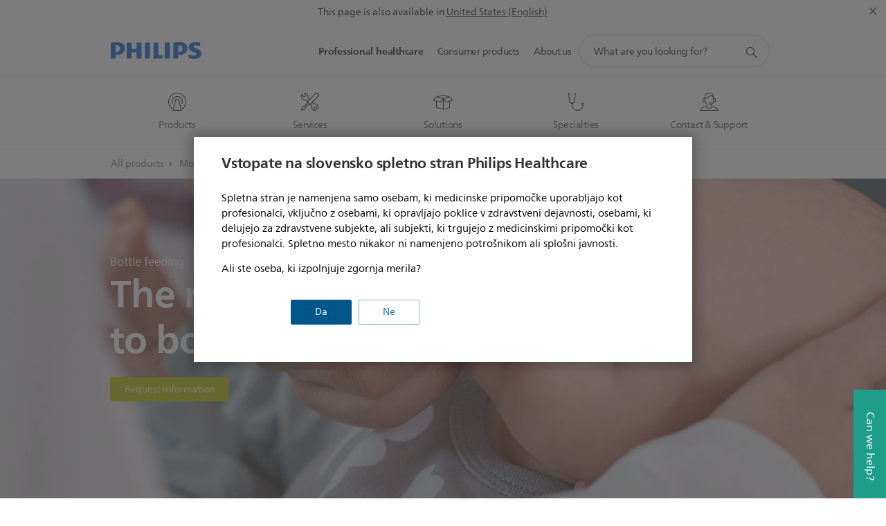

--- FILE ---
content_type: text/html;charset=utf-8
request_url: https://www.philips.si/healthcare/solutions/mother-and-child-care/bottle-feeding
body_size: 43691
content:
<!DOCTYPE HTML><html lang="sl-si" dir="ltr" class="no-js non-ie" xmlns:wb="http://open.weibo.com/wb"> <head> <meta charset="utf-8"> <meta name="viewport" content="width=device-width, initial-scale=1"> <script>LUX=function(){function n(){return Date.now?Date.now():+new Date}var r,t=n(),a=window.performance||{},e=a.timing||{activationStart:0,navigationStart:(null===(r=window.LUX)||void 0===r?void 0:r.ns)||t};function i(){return a.now?(r=a.now(),Math.floor(r)):n()-e.navigationStart;var r}(LUX=window.LUX||{}).ac=[],LUX.addData=function(n,r){return LUX.cmd(["addData",n,r])},LUX.cmd=function(n){return LUX.ac.push(n)},LUX.getDebug=function(){return[[t,0,[]]]},LUX.init=function(){return LUX.cmd(["init"])},LUX.mark=function(){for(var n=[],r=0;r<arguments.length;r++)n[r]=arguments[r];if(a.mark)return a.mark.apply(a,n);var t=n[0],e=n[1]||{};void 0===e.startTime&&(e.startTime=i());LUX.cmd(["mark",t,e])},LUX.markLoadTime=function(){return LUX.cmd(["markLoadTime",i()])},LUX.measure=function(){for(var n=[],r=0;r<arguments.length;r++)n[r]=arguments[r];if(a.measure)return a.measure.apply(a,n);var t,e=n[0],o=n[1],u=n[2];t="object"==typeof o?n[1]:{start:o,end:u};t.duration||t.end||(t.end=i());LUX.cmd(["measure",e,t])},LUX.send=function(){return LUX.cmd(["send"])},LUX.ns=t;var o=LUX;return window.LUX_ae=[],window.addEventListener("error",(function(n){window.LUX_ae.push(n)})),o}();</script> <script>!function(){var e=document.cookie.split("; ").find(function(e){return e.startsWith("notice_gdpr_prefs=")});if(e){var t=e.split("=")[1].split(/[,:\s]+/);t.includes("1")&&((n=document.createElement("script")).src="https://cdn.speedcurve.com/js/lux.js?id=33353111",n.async=!0,n.crossOrigin="anonymous",document.head.appendChild(n))}}();</script> <script>LUX.label="Content";</script> <link rel="preconnect" href="https://www.googletagmanager.com"> <link rel="preconnect" href="https://images.philips.com"> <link rel="preconnect" href="https://consent.trustarc.com/"> <link rel="preconnect" href="https://philipselectronicsne.tt.omtrdc.net" crossorigin="use-credentials"> <link rel="preconnect" href="https://www.googleoptimize.com"> <link rel="preload" href="/c-etc/philips/clientlibs/foundation-base/clientlibs-css-rb2014/fonts/neuefrutigerworld-1.20.0-w02/NeueFrutigerWorldW02-Book.woff2" as="font" type="font/woff2" media="(min-width:701px)" crossorigin> <link rel="preload" href="/c-etc/philips/clientlibs/foundation-base/clientlibs-css-rb2014/fonts/neuefrutigerworld-1.20.0-w02/NeueFrutigerWorldW02-Bold.woff2" as="font" type="font/woff2" media="(min-width:701px)" crossorigin> <link rel="preload" href="/c-etc/philips/clientlibs/foundation-base/clientlibs-css-rb2014/fonts/neuefrutigerworld-1.20.0-w02/NeueFrutigerWorldW02-Light.woff2" as="font" type="font/woff2" media="(min-width:701px)" crossorigin> <link rel="preload" href="/c-etc/philips/clientlibs/foundation-base/clientlibs-css-rb2014/fonts/philips-global-icon-font/philips-global-icon-font-v2.8.woff2" as="font" type="font/woff2" crossorigin> <link rel="preload" href="/c-etc/philips/clientlibs/foundation-base/clientlibs-css-rb2014/fonts/philips-global-icon-font/philips-global-icon-font-32-v2.8.woff2" as="font" type="font/woff2" crossorigin> <script> window.dtm=window.dtm || {};
dtm.dnt=false; </script> <meta name="keywords" content="bottle feeding,bottle feeding,accessories,Philips Healthcare"> <meta name="description" content="Bottles to fit baby’s growing needs"> <meta name="PHILIPS.CONTEXT.LOCALE" content="sl_si"> <meta name="PHILIPS.CONTEXT.CM.ENABLE" content="true"> <meta name="PS_CARDTYPE" content="generic"> <meta name="PS_CONTENTTYPE_KEY" content="product"> <meta name="PS_CONTENTTYPE" content="Product"> <meta name="PS_FILTER_CONTENTTYPE" content="Products"> <meta name="PS_CONTENTGROUP" content="Professional"> <meta name="B2B" content="B2B"> <meta name="PS_TITLE" content="Bottle feeding"> <meta name="PS_SUBTITLE" content=""> <meta name="PS_BODYTEXT" content="Bottles to fit baby’s growing needs"> <meta name="PS_IMAGE" content="https://www.philips.com/c-dam/b2bhc/master/Products/Category/mother-and-child-care/bottle-feeding/bottle-feeding-thumbnail.jpg"> <meta name="PHILIPS.METRICS.DIVISION" content="HC"> <meta name="PHILIPS.METRICS.SECTION" content="main"> <meta name="PHILIPS.METRICS.COUNTRY" content="si"> <meta name="PHILIPS.METRICS.LANGUAGE" content="sl"> <meta name="PHILIPS.METRICS.PRODUCTGROUP" content="HC_MOTHER_AND_CHILD_CARE_GR"> <meta name="PHILIPS.METRICS.PRODUCTCATEGORY" content="HC_BOTTLEFEEDING_CA"> <meta name="PHILIPS.METRICS.PRODUCTSUBCATEGORY" content=""> <meta property="og:title" content="Bottle feeding | Philips"> <meta property="og:type" content="article"> <meta property="og:image" content="https://images.philips.com/is/image/philipsconsumer/b519fb87afea460fb60aa77c015c29ac"> <meta property="twitter:image" content="https://images.philips.com/is/image/philipsconsumer/b519fb87afea460fb60aa77c015c29ac"> <meta property="og:url" content="https://www.philips.si/healthcare/solutions/mother-and-child-care/bottle-feeding"> <meta property="og:site_name" content="Philips"> <meta property="og:description" content="Bottles to fit baby’s growing needs"> <meta property="fb:app_id" content=""> <title>Bottle feeding | Philips</title><script> window.philips = window.philips || {};



philips.context = {
    sector: 'HC',
    
    buname: 'HC_BOTTLEFEEDING_CA',
    locale: {
        country: 'si',
        language: 'sl',
        currency: 'USD',
        code: 'sl_SI'
    },
    productCatalog: {
        catalogType: 'healthcare',
        productGroup: 'HC_MOTHER_AND_CHILD_CARE_GR',
        productCategory: 'HC_BOTTLEFEEDING_CA',
        productSubCategory: ''
    },
    page: {
        section: 'main',
        pageName: '',
        pageType: 'product_category',
        tags:'',
        infoType:''
    },
    url: {
        repositoryPath: 'https://www.philips.si/healthcare/solutions/mother-and-child-care/bottle-feeding',
        personalizationUrl:'https://www.philips.si/healthcare/solutions/mother-and-child-care/bottle-feeding'
    }
}; </script> <script src="/a1l4rgpa1fx2crzaqh/s3ns3t0g4k288vipw56.js"></script> <script src="/a1l4rgpa1fx2crzaqh/t1l6vgru59xvprnlz0ll.js" defer></script> <link rel="canonical" href="https://www.philips.si/healthcare/solutions/mother-and-child-care/bottle-feeding"/> <link rel="apple-touch-icon" href="/c-etc/philips/clientlibs/foundation-base/clientlibs-css/img/favicon/favicon-hd.png"> <link rel="icon" type="image/svg+xml" href="/c-etc/philips/clientlibs/foundation-base/clientlibs-css/img/favicon/favicon.svg"> <link rel="icon" type="image/png" href="/c-etc/philips/clientlibs/foundation-base/clientlibs-css/img/favicon/favicon-192x192.png" sizes="192x192"> <link rel="icon" type="image/png" href="/c-etc/philips/clientlibs/foundation-base/clientlibs-css/img/favicon/favicon-96x96.png" sizes="96x96"> <link rel="icon" type="image/png" href="/c-etc/philips/clientlibs/foundation-base/clientlibs-css/img/favicon/favicon-32x32.png" sizes="32x32"> <link rel="icon" type="image/png" href="/c-etc/philips/clientlibs/foundation-base/clientlibs-css/img/favicon/favicon-16x16.png" sizes="16x16"> <meta name="msapplication-TileColor" content="#ffffff"> <meta name="msapplication-TileImage" content="/etc/philips/clientlibs/foundation-base/clientlibs-css/img/favicon/favicon-hd.png"> <script type="text/javascript"> (function(){(function(l,u,C){var O=[],P=[],f={_version:"3.6.0",_config:{classPrefix:"test-",enableClasses:!0,enableJSClass:!0,usePrefixes:!0},_q:[],on:function(e,t){var n=this;setTimeout(function(){t(n[e])},0)},addTest:function(e,t,n){P.push({name:e,fn:t,options:n})},addAsyncTest:function(e){P.push({name:null,fn:e})}},s=function(){};s.prototype=f,s=new s,s.addTest("svg",!!u.createElementNS&&!!u.createElementNS("http://www.w3.org/2000/svg","svg").createSVGRect),s.addTest("localstorage",function(){var e="modernizr";try{return localStorage.setItem(e,e),localStorage.removeItem(e),!0}catch{return!1}});var w=f._config.usePrefixes?" -webkit- -moz- -o- -ms- ".split(" "):["",""];f._prefixes=w;function v(e,t){return typeof e===t}function F(){var e,t,n,r,i,a,o;for(var p in P)if(P.hasOwnProperty(p)){if(e=[],t=P[p],t.name&&(e.push(t.name.toLowerCase()),t.options&&t.options.aliases&&t.options.aliases.length))for(n=0;n<t.options.aliases.length;n++)e.push(t.options.aliases[n].toLowerCase());for(r=v(t.fn,"function")?t.fn():t.fn,i=0;i<e.length;i++)a=e[i],o=a.split("."),o.length===1?s[o[0]]=r:(s[o[0]]&&!(s[o[0]]instanceof Boolean)&&(s[o[0]]=new Boolean(s[o[0]])),s[o[0]][o[1]]=r),O.push((r?"":"no-")+o.join("-"))}}var g=u.documentElement,_=g.nodeName.toLowerCase()==="svg";function A(e){var t=g.className,n=s._config.classPrefix||"";if(_&&(t=t.baseVal),s._config.enableJSClass){var r=new RegExp("(^|\\s)"+n+"no-js(\\s|$)");t=t.replace(r,"$1"+n+"js$2")}s._config.enableClasses&&(t+=" "+n+e.join(" "+n),_?g.className.baseVal=t:g.className=t)}var j="Moz O ms Webkit",L=f._config.usePrefixes?j.toLowerCase().split(" "):[];f._domPrefixes=L;var T;(function(){var e={}.hasOwnProperty;!v(e,"undefined")&&!v(e.call,"undefined")?T=function(t,n){return e.call(t,n)}:T=function(t,n){return n in t&&v(t.constructor.prototype[n],"undefined")}})(),f._l={},f.on=function(e,t){this._l[e]||(this._l[e]=[]),this._l[e].push(t),s.hasOwnProperty(e)&&setTimeout(function(){s._trigger(e,s[e])},0)},f._trigger=function(e,t){if(this._l[e]){var n=this._l[e];setTimeout(function(){var r,i;for(r=0;r<n.length;r++)i=n[r],i(t)},0),delete this._l[e]}};function q(e,t){if(typeof e=="object")for(var n in e)T(e,n)&&q(n,e[n]);else{e=e.toLowerCase();var r=e.split("."),i=s[r[0]];if(r.length==2&&(i=i[r[1]]),typeof i<"u")return s;t=typeof t=="function"?t():t,r.length==1?s[r[0]]=t:(s[r[0]]&&!(s[r[0]]instanceof Boolean)&&(s[r[0]]=new Boolean(s[r[0]])),s[r[0]][r[1]]=t),A([(t&&t!=!1?"":"no-")+r.join("-")]),s._trigger(e,t)}return s}s._q.push(function(){f.addTest=q});function y(){return typeof u.createElement!="function"?u.createElement(arguments[0]):_?u.createElementNS.call(u,"http://www.w3.org/2000/svg",arguments[0]):u.createElement.apply(u,arguments)}s.addTest("canvas",function(){var e=y("canvas");return!!(e.getContext&&e.getContext("2d"))});var k="CSS"in l&&"supports"in l.CSS,G="supportsCSS"in l;s.addTest("supports",k||G);function J(){var e=u.body;return e||(e=y(_?"svg":"body"),e.fake=!0),e}function z(e,t,n,r){var i="modernizr",a,o,p,c,m=y("div"),d=J();if(parseInt(n,10))for(;n--;)p=y("div"),p.id=r?r[n]:i+(n+1),m.appendChild(p);return a=y("style"),a.type="text/css",a.id="s"+i,(d.fake?d:m).appendChild(a),d.appendChild(m),a.styleSheet?a.styleSheet.cssText=e:a.appendChild(u.createTextNode(e)),m.id=i,d.fake&&(d.style.background="",d.style.overflow="hidden",c=g.style.overflow,g.style.overflow="hidden",g.appendChild(d)),o=t(m,e),d.fake?(d.parentNode.removeChild(d),g.style.overflow=c,g.offsetHeight):m.parentNode.removeChild(m),!!o}var V=function(){var e=l.matchMedia||l.msMatchMedia;return e?function(t){var n=e(t);return n&&n.matches||!1}:function(t){var n=!1;return z("@media "+t+" { #modernizr { position: absolute; } }",function(r){n=(l.getComputedStyle?l.getComputedStyle(r,null):r.currentStyle).position=="absolute"}),n}}();f.mq=V;var X=f.testStyles=z;s.addTest("touchevents",function(){return!!("ontouchstart"in l||l.DocumentTouch&&u instanceof DocumentTouch)});var R=f._config.usePrefixes?j.split(" "):[];f._cssomPrefixes=R;function W(e,t){return!!~(""+e).indexOf(t)}function B(e){return e.replace(/([a-z])-([a-z])/g,function(t,n,r){return n+r.toUpperCase()}).replace(/^-/,"")}var N=function(e){var t=w.length,n=l.CSSRule,r;if(typeof n>"u")return C;if(!e)return!1;if(e=e.replace(/^@/,""),r=e.replace(/-/g,"_").toUpperCase()+"_RULE",r in n)return"@"+e;for(var i=0;i<t;i++){var a=w[i],o=a.toUpperCase()+"_"+r;if(o in n)return"@-"+a.toLowerCase()+"-"+e}return!1};f.atRule=N;function H(e,t){return function(){return e.apply(t,arguments)}}function Z(e,t,n){var r;for(var i in e)if(e[i]in t)return n===!1?e[i]:(r=t[e[i]],v(r,"function")?H(r,n||t):r);return!1}var I={elem:y("modernizr")};s._q.push(function(){delete I.elem});var h={style:I.elem.style};s._q.unshift(function(){delete h.style});function U(e){return e.replace(/([A-Z])/g,function(t,n){return"-"+n.toLowerCase()}).replace(/^ms-/,"-ms-")}function K(e,t,n){var r;if("getComputedStyle"in l){r=getComputedStyle.call(l,e,t);var i=l.console;if(r!==null)n&&(r=r.getPropertyValue(n));else if(i){var a=i.error?"error":"log";i[a].call(i,"getComputedStyle returning null, its possible modernizr test results are inaccurate")}}else r=!t&&e.currentStyle&&e.currentStyle[n];return r}function Q(e,t){var n=e.length;if("CSS"in l&&"supports"in l.CSS){for(;n--;)if(l.CSS.supports(U(e[n]),t))return!0;return!1}else if("CSSSupportsRule"in l){for(var r=[];n--;)r.push("("+U(e[n])+":"+t+")");return r=r.join(" or "),z("@supports ("+r+") { #modernizr { position: absolute; } }",function(i){return K(i,null,"position")=="absolute"})}return C}function D(e,t,n,r){if(r=v(r,"undefined")?!1:r,!v(n,"undefined")){var i=Q(e,n);if(!v(i,"undefined"))return i}for(var a,o,p,c,m,d=["modernizr","tspan","samp"];!h.style&&d.length;)a=!0,h.modElem=y(d.shift()),h.style=h.modElem.style;function E(){a&&(delete h.style,delete h.modElem)}for(p=e.length,o=0;o<p;o++)if(c=e[o],m=h.style[c],W(c,"-")&&(c=B(c)),h.style[c]!==C)if(!r&&!v(n,"undefined")){try{h.style[c]=n}catch{}if(h.style[c]!=m)return E(),t=="pfx"?c:!0}else return E(),t=="pfx"?c:!0;return E(),!1}var Y=f.testProp=function(e,t,n){return D([e],C,t,n)};function x(e,t,n,r,i){var a=e.charAt(0).toUpperCase()+e.slice(1),o=(e+" "+R.join(a+" ")+a).split(" ");return v(t,"string")||v(t,"undefined")?D(o,t,r,i):(o=(e+" "+L.join(a+" ")+a).split(" "),Z(o,t,n))}f.testAllProps=x;function S(e,t,n){return x(e,C,C,t,n)}f.testAllProps=S,s.addTest("flexbox",S("flexBasis","1px",!0)),s.addTest("csstransforms",function(){return navigator.userAgent.indexOf("Android 2.")===-1&&S("transform","scale(1)",!0)}),s.addTest("csstransforms3d",function(){return!!S("perspective","1px",!0)}),s.addTest("csstransitions",S("transition","all",!0)),s.addTest("appearance",S("appearance"));var b=f.prefixed=function(e,t,n){return e.indexOf("@")===0?N(e):(e.indexOf("-")!=-1&&(e=B(e)),t?x(e,t,n):x(e,"pfx"))};s.addTest("fullscreen",!!(b("exitFullscreen",u,!1)||b("cancelFullScreen",u,!1))),s.addTest("objectfit",!!b("objectFit"),{aliases:["object-fit"]}),F(),A(O),delete f.addTest,delete f.addAsyncTest;for(var M=0;M<s._q.length;M++)s._q[M]();l.Modernizr=s})(window,document),window.Modernizr.addTest("correctvh",function(){return!navigator.userAgent.match(/(iPad|iPhone);.*CPU.*OS (6|7)_\d/i)}),window.Modernizr.addTest("touch",function(){return window.Modernizr.touchevents}),window.Modernizr.addTest("ipad",function(){return!!navigator.userAgent.match(/iPad/i)}),window.Modernizr.addTest("iphone",function(){return!!navigator.userAgent.match(/iPhone/i)}),window.Modernizr.addTest("ipod",function(){return!!navigator.userAgent.match(/iPod/i)}),window.Modernizr.addTest("ios",function(){return window.Modernizr.ipad||window.Modernizr.ipod||window.Modernizr.iphone}),function(){var l=document.documentElement,u="no-js";window.Modernizr._config.classPrefix&&l.className.indexOf(u)>-1&&(l.className=l.className.replace(u,window.Modernizr._config.classPrefix+"js"))}(),function(){window.sessionStorage&&window.sessionStorage.getItem("philips.hideRecallBanner")==="true"&&document.documentElement.classList.add("pv-hrb")}()})(); </script><link rel="stylesheet" href="/c-etc/designs/design-healthcare/clientlibs.260119.css" type="text/css"> <script type="application/json" class="pv-d2c-search__translations"> {"translations":{"d2c-search.more-tab":"Podpora in več","d2c-search.search-empty":"Ni rezultatov iskanja","d2c-search.sort-by-date-asc":"Datum (naraščajoče)","d2c-search.popular-support-topics-title":"Teme podpore","d2c-search.filter-rating-value":"{0} in višje","d2c-search.help-banner-title":"Poiščite izdelke in podporo za zdravstveno nego in bolnišnice","d2c-search.suggested-results":"Predlagani rezultati","TBD":"Na zalogi","d2c-search.filter-range-max":"Maks.","d2c-search.sort-by-date-desc":"Datum (padajoče)\n","d2c-search.no-result-for-search":"Žal nam je! Najden ni bil noben rezultat.","d2c-search.nmore":"Več","d2c-search.add-to-cart-btn":"Dodaj v košarico","d2c-search.search-results-for":"Rezultati iskanja za","d2c-search.overall-rating":"Skupna ocena","d2c-search.bundle-discount-label":"Popust na komplet","d2c-search.recently-viewed-title":"Nedavno ogledani izdelki","d2c-search.filter-rating-title":"Ocene strank","d2c-search.submit-search-box":"Začni iskanje","d2c-search.sort-by-size-asc":"Velikost (naraščajoče)\n","d2c-search.filters-title":"Filtri","d2c-search.sort-by-alphabetical-desc":"Po abecedi (padajoče)\n","d2c-search.sort-by-relevance":"Ustreznost","d2c-search.filter-price-title":"Cena","d2c-search.help-banner-desc":"Ultrazvok, monitorji, zajemanje slik in še več","d2c-search.sort-by-newest":"Najnovejše","d2c-search.popular-categories-title":"Priljubljene kategorije","d2c-search.clear":"Počisti","d2c-search.help-suggestions-title":"Predlogi","d2c-search.products-tab":"Izdelki","d2c-search-added-to-cart-btn":"Dodano v košarico","d2c-search.refurbishment-label":"Obnovljeni","d2c-search.sort-by-size-desc":"Velikost (padajoče)\n","d2c-search.search-box-sitewide":"Celotno spletno mesto\n","d2c-search.filter-apply-all":"Uporabi filtre","d2c-search.what-look-for":"Kaj iščete?","d2c-search.try-different-search":"Poskusite z drugačnim iskanjem.","d2c-search.notify-me-btn":"Obvesti me","d2c-search.sort-by-alphabetical-asc":"Po abecedi (naraščajoče)\n","d2c-search.sort-by-rating":"Ocena","d2c-search.help-banner-cta-text":"Pojdi na Philips.com/healthcare","d2c-search.search-box-label":"Iskanje po spletnem mestu","d2c-search.filter-range-min":"Min.","d2c-search.filter-availability-in-stock":"Na zalogi","d2c-search.filter-availability-title":"Razpoložljivost","d2c-search.help-suggestions-1":"Prepričajte se, da ste pravilno črkovali vse besede.","d2c-search.help-suggestions-3":"Iščite z imenom izdelka (npr. Airfryer, Sonicare).","d2c-search.help-suggestions-2":"Iščite s številko izdelka (npr. HD9240/90, L2BO/00).","d2c-search.added-to-cart-btn":"Dodano v košarico","d2c-search.help-suggestions-4":"Poskusite z drugimi ključnimi besedami.","d2c-search.filter-clear-all":"Počisti filtre"}} </script></head> <body class="categorypage1.1 " style=" " data-country="SI" data-language="sl" data-locale="sl_SI"> <div class="mfp-bg p-lightweightauthentication-popup mfp-ready"></div> <!--<noindex>--> <!-- HEADER SECTION START --> <section class=""> <div class="genericheaderpage basepage page"><div class="header n02v3-header component-base"> <header class="p-n02v3 p-layout-row p-n02v3__hamburger--close
     
     
    default 
     p-n02v3--subbrand 
     
     
     
     
     
     
    
     
     
    p-n02v3--b2bhc
    p-n02v3--show-search-field p-n02v3--disable-expanded-search@mobile
     "
        data-n25="false"
        data-n25-mobile="false"
        data-flyout-links="{&quot;howToRegister&quot;:&quot;https://www.philips.si/myphilips/register-your-product&quot;,&quot;myProducts&quot;:&quot;/myphilips#/my-products&quot;,&quot;registerProduct&quot;:&quot;/myphilips#/register-new-product/search&quot;,&quot;myDashboard&quot;:&quot;/myphilips#/my-home&quot;,&quot;login&quot;:&quot;/myphilips&quot;,&quot;myAccount&quot;:&quot;https://www.philips.si/myphilips/register-product#tab\u003duser&quot;,&quot;signUp&quot;:&quot;https://www.philips.si/myphilips/login#tab\u003dsign-up&quot;}"
        data-is-fixed-height="false"
        data-is-stock-indicator = "inherit"
        data-stock-market=""
        data-stock-indicator-api = "https://tools.eurolandir.com/tools/pricefeed/xmlirmultiiso5.aspx?companyid=2522"
        data-shop-site=""> <div class="p-n02v3__top-banner" data-shop-error-message="Due to scheduled maintenance, it's not possible to make purchases now. Please check back in a few hours.
"> <div class="geodetectionbar tc53-geo-detection-bar"> <div class="p-tc53-geo-detection-bar" data-current-page-path='/content/B2B_HC/sl_SI/marketing-catalog/mother-and-child-care/bottle-feeding'> <script type="text/x-handlebars-template" data-template="tc53-geo-detection-bar-template"> <div class="p-notification-bar p-navigation" > <span class="p-text p-direction-ltr"> <label class="p-label" >This page is also available in</label> <a  data-track-type="track-conversion" data-track-name="interaction"  data-track-description="link:geo_detection" class="p-anchor-geobar" href="{{url}}">{{urlLinkName}}</a> </span> <button class="p-close p-square p-inverted p-icon-close p-small" aria-label="Close"></button> </div> </script> </div> </div> </div> <div class="p-n02v3__inner"> <div class="p-layout-inner"> <div class="p-n02v3__shape"> <a href='https://www.philips.si/healthcare' title="Home" class="p-n02v3__shapelink"> <div class='p-n02v3__shape-wrapper'> <svg  class="p-n02v3__shape-wrapper-desktop" width="131" height="24" viewBox="0 0 131 24" fill="none" xmlns="http://www.w3.org/2000/svg"> <path d="M44.4019 0.480751V23.5192H37.3709V14.4601H30.0545V23.5192H23.0235V0.480751H30.0545V9.63756H37.3709V0.480751H44.4019ZM68.8676 18.892V0.480751H61.8366V23.5192H74.5465L75.6056 18.892H68.8601H68.8676ZM56.6385 0.480751H49.6075V23.5192H56.6385V0.480751ZM85.1455 0.480751H78.1145V23.5192H85.1455V0.480751ZM119.82 6.36244C119.82 5.10798 121.074 4.52958 123.095 4.52958C125.311 4.52958 127.715 5.01033 129.36 5.68639L128.781 0.676056C126.948 0.292958 125.311 0 122.329 0C116.65 0 112.789 2.2385 112.789 6.94085C112.789 15.0385 123.771 13.4009 123.771 17.1568C123.771 18.5991 122.712 19.3728 120.113 19.3728C117.799 19.3728 114.238 18.5991 112.12 17.5399L112.894 22.8432C115.012 23.6169 117.904 24 120.218 24C126.092 24 130.907 22.0695 130.907 16.2854C130.907 8.5784 119.827 10.0207 119.827 6.35493L119.82 6.36244ZM110.67 8.77371C110.67 14.6554 106.524 18.0282 99.9812 18.0282H97.4798V23.5192H90.4488V0.480751C92.8601 0.187794 96.2254 0 99.0197 0C106.246 0 110.678 2.31361 110.678 8.77371H110.67ZM103.737 8.87136C103.737 5.97934 102.1 4.34178 98.6291 4.34178C98.2685 4.34178 97.8854 4.34178 97.4723 4.36432V13.8817H98.6291C102.287 13.8817 103.737 11.861 103.737 8.87136ZM20.2291 8.77371C20.2291 14.6554 16.0901 18.0282 9.53991 18.0282H7.0385V23.5192H0V0.480751C2.41127 0.187794 5.77653 0 8.57089 0C15.7972 0 20.2216 2.31361 20.2216 8.77371H20.2291ZM13.2883 8.87136C13.2883 5.97934 11.6507 4.34178 8.18779 4.34178C7.82723 4.34178 7.44413 4.34178 7.03099 4.36432V13.8817H8.18779C11.846 13.8817 13.2883 11.861 13.2883 8.87136Z" fill="#0B5ED7"/> </svg> <svg  class="p-n02v3__shape-wrapper-mobile" width="85" height="17" viewBox="0 0 85 17" fill="none" xmlns="http://www.w3.org/2000/svg"> <path d="M28.8308 0.488225V15.8472H24.2655V9.80779H19.5148V15.8472H14.9495V0.488225H19.5148V6.59276H24.2655V0.488225H28.8308ZM44.7168 12.7624V0.488225H40.1515V15.8472H48.4042L49.0919 12.7624H44.7119H44.7168ZM36.7763 0.488225H32.2109V15.8472H36.7763V0.488225ZM55.2863 0.488225H50.721V15.8472H55.2863V0.488225ZM77.8008 4.40935C77.8008 3.57305 78.6154 3.18744 79.9274 3.18744C81.3663 3.18744 82.9271 3.50794 83.9952 3.95865L83.6197 0.618429C82.4296 0.36303 81.3663 0.167725 79.4299 0.167725C75.7425 0.167725 73.2355 1.66006 73.2355 4.79495C73.2355 10.1934 80.3664 9.10168 80.3664 11.6056C80.3664 12.5671 79.6787 13.0829 77.991 13.0829C76.4888 13.0829 74.1768 12.5671 72.8014 11.861L73.3038 15.3965C74.6792 15.9123 76.5571 16.1677 78.0593 16.1677C81.8735 16.1677 85 14.8807 85 11.0247C85 5.88666 77.8057 6.84816 77.8057 4.40434L77.8008 4.40935ZM71.86 6.01686C71.86 9.93799 69.1677 12.1865 64.9194 12.1865H63.2952V15.8472H58.7298V0.488225C60.2955 0.29292 62.4806 0.167725 64.2951 0.167725C68.9872 0.167725 71.8649 1.71013 71.8649 6.01686H71.86ZM67.3581 6.08197C67.3581 4.15395 66.2948 3.06225 64.0414 3.06225C63.8073 3.06225 63.5586 3.06225 63.2903 3.07727V9.42218H64.0414C66.4168 9.42218 67.3581 8.07508 67.3581 6.08197ZM13.1351 6.01686C13.1351 9.93799 10.4476 12.1865 6.19441 12.1865H4.57021V15.8472H0V0.488225C1.56567 0.29292 3.75079 0.167725 5.56521 0.167725C10.2574 0.167725 13.1302 1.71013 13.1302 6.01686H13.1351ZM8.62828 6.08197C8.62828 4.15395 7.56499 3.06225 5.31646 3.06225C5.08234 3.06225 4.83359 3.06225 4.56533 3.07727V9.42218H5.31646C7.6918 9.42218 8.62828 8.07508 8.62828 6.08197Z" fill="#0B5ED7"/> </svg> <div class="p-n02v3__subbrand"> <picture><source srcset="https://images.philips.com/is/content/philipsconsumer/f70df5d75e054ca89bbeb2ba009079ad?$pnglarge$&fit=constrain&wid=125&hei=24, https://images.philips.com/is/content/philipsconsumer/f70df5d75e054ca89bbeb2ba009079ad?$pnglarge$&fit=constrain&wid=250&hei=48 2x" media="(min-width: 961px)"></source><source srcset="https://images.philips.com/is/content/philipsconsumer/f70df5d75e054ca89bbeb2ba009079ad?$pnglarge$&fit=constrain&wid=85&hei=16, https://images.philips.com/is/content/philipsconsumer/f70df5d75e054ca89bbeb2ba009079ad?$pnglarge$&fit=constrain&wid=170&hei=32 2x" media=""></source><img src="https://images.philips.com/is/content/philipsconsumer/f70df5d75e054ca89bbeb2ba009079ad?$pnglarge$&fit=constrain&wid=125&hei=24" alt="" class="p-n02v3__subbrand-img"></picture> </div> </div> </a> </div> </div> <nav class="p-n02v3__menu "> <div class="p-n02v3__mobiletopbg" aria-hidden="true"></div> <div class="p-n02v3__mobilebottombg" aria-hidden="true"></div> <div class="p-n02v3__m1bg"> <div class="p-n02v3__mwrap"> <div class="p-n02v3__m1title"></div> <ul class="p-n02v3__m1 p-n02v3-b2bhc--mobile"> <li class="p-n02v3__mli 
                         p-n02v3__mli--with-childs
                        p-n02v3-b2bhc--mobile
                        p-m-1
                        
                        p-n02v3__contextual--mliactive"> <a href="#" class="p-n02v3__mlink" data-track-type="track-nav-nena" data-track-compid="n02v3" data-track-navid="header" data-track-navdest="hc:professional_healthcare"> <span class="p-n02v3__m1item pv-heading pv-body--s pv-bold">Professional healthcare</span> </a> <div class="p-n02v3__m2bg p-n02v3__miconbg p-n02v3__mbg--hidden p-n02v3-b2bhc--mobile
                                            p-n02v3__contextual--mbg" data-bg-level="2"> <div class="p-n02v3__mwrap"> <ul class="p-n02v3__m2 p-n02v3__micon p-n02v3__t--col14"> <li class="p-n02v3__mli p-m-1-1 p-n02v3__group
                                                                
                                                                 p-n02v3__mli--haschild
                                                                1406748-groupProductsABtest"> <a href="#" class="p-n02v3__mlink" data-track-type="track-nav-nena" data-track-compid="n02v3" data-track-navid="header" data-track-navdest="hc:professional_healthcare:products"> <span class="p-icon-mr-scan--32 p-n02v3__m2icon" aria-label="magnetic resonance icon"></span> <span class="pv-heading pv-body--s pv-bold p-n02v3__m2text p-n02v3-b2bhc--mobile" aria-label="opens submenu">Products</span> </a> <div class="p-n02v3__m3bg p-n02v3__mflyout p-n02v3__mbg--hidden p-n02v3-b2bhc--mobile
                                                                        " data-bg-level="3"> <div class="p-n02v3__mwrap"> <div class="p-n02v3__mtitle p-n02v3__t--col24"> <div class="p-n02v3__mback">Professional healthcare</div> <div class="p-n02v3__listtitle "> <div class="p-n02v3__mclose"><button class="p-icon-close"
                                                                                        arial-label="Back"></button></div> <div class="pv-heading pv-body--m pv-bold">Products</div> </div> </div> <ul class="p-n02v3__m3 p-n02v3__m3--b2bhc p-n02v3__m--w3col"> <div class="p-n02v3__mli p-n02v3__mli-no-child"> <li class="p-n02v3__mli p-m-1-1-1 "> <a href='https://www.philips.si/healthcare/solutions/advanced-molecular-imaging' title="Advanced Molecular Imaging (opens in the same window)" class="p-n02v3__mlink" data-track-type="track-nav-nena" data-track-compid="n02v3" data-track-navid="header" data-track-navdest="hc:professional_healthcare::advanced_molecular_imaging"> <span class="pv-heading pv-body--s"> Advanced Molecular Imaging </span> </a> </li> <li class="p-n02v3__mli p-m-1-1-2 "> <a href='https://www.philips.si/healthcare/solutions/computed-tomography' title="Computed Tomography Machines & Solutions (opens in the same window)" class="p-n02v3__mlink" data-track-type="track-nav-nena" data-track-compid="n02v3" data-track-navid="header" data-track-navdest="hc:professional_healthcare::computed_tomography_machines_&_solutions"> <span class="pv-heading pv-body--s"> Computed Tomography Machines & Solutions </span> </a> </li> <li class="p-n02v3__mli p-m-1-1-3 "> <a href='https://www.philips.si/healthcare/solutions/diagnostic-informatics' title="Diagnostic and clinical informatics (opens in the same window)" class="p-n02v3__mlink" data-track-type="track-nav-nena" data-track-compid="n02v3" data-track-navid="header" data-track-navdest="hc:professional_healthcare::diagnostic_and_clinical_informatics"> <span class="pv-heading pv-body--s"> Diagnostic and clinical informatics </span> </a> </li> <li class="p-n02v3__mli p-m-1-1-4 "> <a href='https://www.philips.si/healthcare/solutions/diagnostic-ecg' title="Diagnostic ECG (opens in the same window)" class="p-n02v3__mlink" data-track-type="track-nav-nena" data-track-compid="n02v3" data-track-navid="header" data-track-navdest="hc:professional_healthcare::diagnostic_ecg"> <span class="pv-heading pv-body--s"> Diagnostic ECG </span> </a> </li> <li class="p-n02v3__mli p-m-1-1-5 "> <a href='https://www.philips.si/healthcare/solutions/pathology' title="Digital pathology (opens in the same window)" class="p-n02v3__mlink" data-track-type="track-nav-nena" data-track-compid="n02v3" data-track-navid="header" data-track-navdest="hc:professional_healthcare::digital_pathology"> <span class="pv-heading pv-body--s"> Digital pathology </span> </a> </li> <li class="p-n02v3__mli p-m-1-1-6 "> <a href='https://www.philips.si/healthcare/solutions/emergency-care-resuscitation' title="Emergency Care & Resuscitation (opens in the same window)" class="p-n02v3__mlink" data-track-type="track-nav-nena" data-track-compid="n02v3" data-track-navid="header" data-track-navdest="hc:professional_healthcare::emergency_care_&_resuscitation"> <span class="pv-heading pv-body--s"> Emergency Care & Resuscitation </span> </a> </li> <li class="p-n02v3__mli p-m-1-1-7 "> <a href='https://www.philips.si/healthcare/solutions/enterprise-imaging' title="Enterprise Imaging (opens in the same window)" class="p-n02v3__mlink" data-track-type="track-nav-nena" data-track-compid="n02v3" data-track-navid="header" data-track-navdest="hc:professional_healthcare::enterprise_imaging"> <span class="pv-heading pv-body--s"> Enterprise Imaging </span> </a> </li> <li class="p-n02v3__mli p-m-1-1-8 "> <a href='https://www.philips.si/healthcare/solutions/enterprise-telehealth' title="Enterprise telehealth (opens in the same window)" class="p-n02v3__mlink" data-track-type="track-nav-nena" data-track-compid="n02v3" data-track-navid="header" data-track-navdest="hc:professional_healthcare::enterprise_telehealth"> <span class="pv-heading pv-body--s"> Enterprise telehealth </span> </a> </li> <li class="p-n02v3__mli p-m-1-1-9 "> <a href='https://www.philips.si/healthcare/solutions/fluoroscopy' title="Fluoroscopy (opens in the same window)" class="p-n02v3__mlink" data-track-type="track-nav-nena" data-track-compid="n02v3" data-track-navid="header" data-track-navdest="hc:professional_healthcare::fluoroscopy"> <span class="pv-heading pv-body--s"> Fluoroscopy </span> </a> </li> <li class="p-n02v3__mli p-m-1-1-10 "> <a href='https://www.philips.si/healthcare/solutions/hospital-respiratory-care' title="Hospital Respiratory Care (opens in the same window)" class="p-n02v3__mlink" data-track-type="track-nav-nena" data-track-compid="n02v3" data-track-navid="header" data-track-navdest="hc:professional_healthcare::hospital_respiratory_care"> <span class="pv-heading pv-body--s"> Hospital Respiratory Care </span> </a> </li> <li class="p-n02v3__mli p-m-1-1-11 "> <a href='https://www.philips.si/healthcare/solutions/image-guided-therapy' title="Image-guided therapy (opens in the same window)" class="p-n02v3__mlink" data-track-type="track-nav-nena" data-track-compid="n02v3" data-track-navid="header" data-track-navdest="hc:professional_healthcare::image-guided_therapy"> <span class="pv-heading pv-body--s"> Image-guided therapy </span> </a> </li> <li class="p-n02v3__mli p-m-1-1-12 "> <a href='https://www.philips.si/healthcare/solutions/device-integration-interoperability' title="Medical Device Integration (opens in the same window)" class="p-n02v3__mlink" data-track-type="track-nav-nena" data-track-compid="n02v3" data-track-navid="header" data-track-navdest="hc:professional_healthcare::medical_device_integration"> <span class="pv-heading pv-body--s"> Medical Device Integration </span> </a> </li> <li class="p-n02v3__mli p-m-1-1-13 "> <a href='https://www.philips.si/healthcare/solutions/mother-and-child-care' title="Mother & Child Care (opens in the same window)" class="p-n02v3__mlink" data-track-type="track-nav-nena" data-track-compid="n02v3" data-track-navid="header" data-track-navdest="hc:professional_healthcare::mother_&_child_care"> <span class="pv-heading pv-body--s"> Mother & Child Care </span> </a> </li> <li class="p-n02v3__mli p-m-1-1-14 "> <a href='https://www.philips.si/healthcare/solutions/magnetic-resonance' title="MRI Technologies & Innovations (opens in the same window)" class="p-n02v3__mlink" data-track-type="track-nav-nena" data-track-compid="n02v3" data-track-navid="header" data-track-navdest="hc:professional_healthcare::mri_technologies_&_innovations"> <span class="pv-heading pv-body--s"> MRI Technologies & Innovations </span> </a> </li> <li class="p-n02v3__mli p-m-1-1-15 "> <a href='https://www.philips.si/healthcare/solutions/oncology' title="Oncology (opens in the same window)" class="p-n02v3__mlink" data-track-type="track-nav-nena" data-track-compid="n02v3" data-track-navid="header" data-track-navdest="hc:professional_healthcare::oncology"> <span class="pv-heading pv-body--s"> Oncology </span> </a> </li> <li class="p-n02v3__mli p-m-1-1-16 "> <a href='https://www.philips.si/healthcare/solutions/patient-monitoring' title="Patient Monitoring (opens in the same window)" class="p-n02v3__mlink" data-track-type="track-nav-nena" data-track-compid="n02v3" data-track-navid="header" data-track-navdest="hc:professional_healthcare::patient_monitoring"> <span class="pv-heading pv-body--s"> Patient Monitoring </span> </a> </li> <li class="p-n02v3__mli p-m-1-1-17 "> <a href='https://www.philips.si/healthcare/solutions/philips-circular-systems' title="Philips Circular Systems (opens in the same window)" class="p-n02v3__mlink" data-track-type="track-nav-nena" data-track-compid="n02v3" data-track-navid="header" data-track-navdest="hc:professional_healthcare::philips_circular_systems"> <span class="pv-heading pv-body--s"> Philips Circular Systems </span> </a> </li> <li class="p-n02v3__mli p-m-1-1-18 "> <a href='https://www.philips.si/healthcare/solutions/radiography' title="Radiography | X-ray & Fluoroscopy Solutions (opens in the same window)" class="p-n02v3__mlink" data-track-type="track-nav-nena" data-track-compid="n02v3" data-track-navid="header" data-track-navdest="hc:professional_healthcare::radiography_|_x-ray_&_fluoroscopy_solutions"> <span class="pv-heading pv-body--s"> Radiography | X-ray & Fluoroscopy Solutions </span> </a> </li> <li class="p-n02v3__mli p-m-1-1-19 "> <a href='https://www.philips.si/healthcare/solutions/retrospective-clinical-analytics' title="Retrospective clinical analytics (opens in the same window)" class="p-n02v3__mlink" data-track-type="track-nav-nena" data-track-compid="n02v3" data-track-navid="header" data-track-navdest="hc:professional_healthcare::retrospective_clinical_analytics"> <span class="pv-heading pv-body--s"> Retrospective clinical analytics </span> </a> </li> <li class="p-n02v3__mli p-m-1-1-20 "> <a href='https://www.philips.si/healthcare/solutions/customer-service-solutions' title="Service Solutions (opens in the same window)" class="p-n02v3__mlink" data-track-type="track-nav-nena" data-track-compid="n02v3" data-track-navid="header" data-track-navdest="hc:professional_healthcare::service_solutions"> <span class="pv-heading pv-body--s"> Service Solutions </span> </a> </li> <li class="p-n02v3__mli p-m-1-1-21 "> <a href='https://www.philips.si/healthcare/solutions/sleep-and-respiratory-care' title="Sleep and Respiratory Care (opens in the same window)" class="p-n02v3__mlink" data-track-type="track-nav-nena" data-track-compid="n02v3" data-track-navid="header" data-track-navdest="hc:professional_healthcare::sleep_and_respiratory_care"> <span class="pv-heading pv-body--s"> Sleep and Respiratory Care </span> </a> </li> <li class="p-n02v3__mli p-m-1-1-22 "> <a href='https://www.philips.si/healthcare/solutions/ultrasound' title="Ultrasound (opens in the same window)" class="p-n02v3__mlink" data-track-type="track-nav-nena" data-track-compid="n02v3" data-track-navid="header" data-track-navdest="hc:professional_healthcare::ultrasound"> <span class="pv-heading pv-body--s"> Ultrasound </span> </a> </li> <li class="p-n02v3__mli p-m-1-1-23 "> <a href='https://www.philips.si/healthcare/solutions/value-products' title="Value Products (opens in the same window)" class="p-n02v3__mlink" data-track-type="track-nav-nena" data-track-compid="n02v3" data-track-navid="header" data-track-navdest="hc:professional_healthcare::value_products"> <span class="pv-heading pv-body--s"> Value Products </span> </a> </li> <li class="p-n02v3__mli p-m-1-1-24 "> <a href='https://www.philips.si/healthcare/solutions/ventilation' title="Ventilation (opens in the same window)" class="p-n02v3__mlink" data-track-type="track-nav-nena" data-track-compid="n02v3" data-track-navid="header" data-track-navdest="hc:professional_healthcare::ventilation"> <span class="pv-heading pv-body--s"> Ventilation </span> </a> </li> </div> <li class="p-n02v3__mli--showall"> <a href='#' class="p-n02v3__mlink"><span class="pv-heading pv-body--s">Show all</span></a> </li> </ul> </div> </div> </li> <li class="p-n02v3__mli p-m-1-2 p-n02v3__group
                                                                
                                                                 p-n02v3__mli--haschild
                                                                "> <a href="#" class="p-n02v3__mlink" data-track-type="track-nav-nena" data-track-compid="n02v3" data-track-navid="header" data-track-navdest="hc:professional_healthcare:services"> <span class="p-icon-tools--32 p-n02v3__m2icon" aria-label="tools icon"></span> <span class="pv-heading pv-body--s pv-bold p-n02v3__m2text p-n02v3-b2bhc--mobile" aria-label="opens submenu">Services</span> </a> <div class="p-n02v3__m3bg p-n02v3__mflyout p-n02v3__mbg--hidden p-n02v3-b2bhc--mobile
                                                                        " data-bg-level="3"> <div class="p-n02v3__mwrap"> <div class="p-n02v3__mtitle p-n02v3__t--col24"> <div class="p-n02v3__mback">Professional healthcare</div> <div class="p-n02v3__listtitle "> <div class="p-n02v3__mclose"><button class="p-icon-close"
                                                                                        arial-label="Back"></button></div> <div class="pv-heading pv-body--m pv-bold">Services</div> </div> </div> <ul class="p-n02v3__m3 p-n02v3__m3--b2bhc "> <div class="p-n02v3__mli p-n02v3__mli-no-child"> <li class="p-n02v3__mli p-m-1-2-1 "> <a href='https://www.philips.si/healthcare/services/operations-management' title="Healthcare Operations (opens in the same window)" class="p-n02v3__mlink" data-track-type="track-nav-nena" data-track-compid="n02v3" data-track-navid="header" data-track-navdest="hc:professional_healthcare::healthcare_operations"> <span class="pv-heading pv-body--s"> Healthcare Operations </span> </a> </li> <li class="p-n02v3__mli p-m-1-2-2 "> <a href='https://www.philips.si/healthcare/services/planning-services' title="Planning Services (opens in the same window)" class="p-n02v3__mlink" data-track-type="track-nav-nena" data-track-compid="n02v3" data-track-navid="header" data-track-navdest="hc:professional_healthcare::planning_services"> <span class="pv-heading pv-body--s"> Planning Services </span> </a> </li> <li class="p-n02v3__mli p-m-1-2-3 "> <a href='https://www.philips.si/healthcare/services/implementation-services' title="Implementation Services (opens in the same window)" class="p-n02v3__mlink" data-track-type="track-nav-nena" data-track-compid="n02v3" data-track-navid="header" data-track-navdest="hc:professional_healthcare::implementation_services"> <span class="pv-heading pv-body--s"> Implementation Services </span> </a> </li> <li class="p-n02v3__mli p-m-1-2-4 "> <a href='https://www.philips.si/healthcare/services/optimization-services' title="Optimization Services (opens in the same window)" class="p-n02v3__mlink" data-track-type="track-nav-nena" data-track-compid="n02v3" data-track-navid="header" data-track-navdest="hc:professional_healthcare::optimization_services"> <span class="pv-heading pv-body--s"> Optimization Services </span> </a> </li> <li class="p-n02v3__mli p-m-1-2-5 "> <a href='https://www.philips.si/healthcare/services/maintenance-services' title="Maintenance Services (opens in the same window)" class="p-n02v3__mlink" data-track-type="track-nav-nena" data-track-compid="n02v3" data-track-navid="header" data-track-navdest="hc:professional_healthcare::maintenance_services"> <span class="pv-heading pv-body--s"> Maintenance Services </span> </a> </li> <li class="p-n02v3__mli p-m-1-2-6 "> <a href='https://www.philips.si/healthcare/services/upgrading-services' title="Upgrading Services (opens in the same window)" class="p-n02v3__mlink" data-track-type="track-nav-nena" data-track-compid="n02v3" data-track-navid="header" data-track-navdest="hc:professional_healthcare::upgrading_services"> <span class="pv-heading pv-body--s"> Upgrading Services </span> </a> </li> <li class="p-n02v3__mli p-m-1-2-7 "> <a href='https://www.philips.si/healthcare/services/enabling-technologies' title="Enabling Technologies (opens in the same window)" class="p-n02v3__mlink" data-track-type="track-nav-nena" data-track-compid="n02v3" data-track-navid="header" data-track-navdest="hc:professional_healthcare::enabling_technologies"> <span class="pv-heading pv-body--s"> Enabling Technologies </span> </a> </li> <li class="p-n02v3__mli p-m-1-2-8 "> <a href='https://www.philips.si/healthcare/consulting' title="Healthcare Consulting (opens in the same window)" class="p-n02v3__mlink" data-track-type="track-nav-nena" data-track-compid="n02v3" data-track-navid="header" data-track-navdest="hc:professional_healthcare::healthcare_consulting"> <span class="pv-heading pv-body--s"> Healthcare Consulting </span> </a> </li> <li class="p-n02v3__mli p-m-1-2-9 "> <a href='https://www.philips.si/healthcare/services/planning-services/financing-services' title="Financing Services (opens in the same window)" class="p-n02v3__mlink" data-track-type="track-nav-nena" data-track-compid="n02v3" data-track-navid="header" data-track-navdest="hc:professional_healthcare::financing_services"> <span class="pv-heading pv-body--s"> Financing Services </span> </a> </li> <li class="p-n02v3__mli p-m-1-2-10 "> <a href='https://www.philips.si/healthcare/services' title="All Services (opens in the same window)" class="p-n02v3__mlink" data-track-type="track-nav-nena" data-track-compid="n02v3" data-track-navid="header" data-track-navdest="hc:professional_healthcare::all_services"> <span class="pv-heading pv-body--s"> All Services </span> </a> </li> </div> </ul> </div> </div> </li> <li class="p-n02v3__mli p-m-1-3 p-n02v3__group
                                                                
                                                                 p-n02v3__mli--haschild
                                                                "> <a href="#" class="p-n02v3__mlink" data-track-type="track-nav-nena" data-track-compid="n02v3" data-track-navid="header" data-track-navdest="hc:professional_healthcare:solutions"> <span class="p-icon-my-orders--32 p-n02v3__m2icon" aria-label="open box icon"></span> <span class="pv-heading pv-body--s pv-bold p-n02v3__m2text p-n02v3-b2bhc--mobile" aria-label="opens submenu">Solutions</span> </a> <div class="p-n02v3__m3bg p-n02v3__mflyout p-n02v3__mbg--hidden p-n02v3-b2bhc--mobile
                                                                        " data-bg-level="3"> <div class="p-n02v3__mwrap"> <div class="p-n02v3__mtitle p-n02v3__t--col24"> <div class="p-n02v3__mback">Professional healthcare</div> <div class="p-n02v3__listtitle "> <div class="p-n02v3__mclose"><button class="p-icon-close"
                                                                                        arial-label="Back"></button></div> <div class="pv-heading pv-body--m pv-bold">Solutions</div> </div> </div> <ul class="p-n02v3__m3 p-n02v3__m3--b2bhc "> <div class="p-n02v3__mli p-n02v3__mli-no-child"> <li class="p-n02v3__mli p-m-1-3-1 "> <a href='https://www.philips.si/healthcare/clinical-solutions/alarm-management' title="Alarm Management (opens in the same window)" class="p-n02v3__mlink" data-track-type="track-nav-nena" data-track-compid="n02v3" data-track-navid="header" data-track-navdest="hc:professional_healthcare::alarm_management"> <span class="pv-heading pv-body--s"> Alarm Management </span> </a> </li> <li class="p-n02v3__mli p-m-1-3-2 "> <a href='https://www.philips.si/healthcare/ambient-experience' title="Ambient Experience (opens in the same window)" class="p-n02v3__mlink" data-track-type="track-nav-nena" data-track-compid="n02v3" data-track-navid="header" data-track-navdest="hc:professional_healthcare::ambient_experience"> <span class="pv-heading pv-body--s"> Ambient Experience </span> </a> </li> <li class="p-n02v3__mli p-m-1-3-3 "> <a href='https://www.philips.si/healthcare/clinical-solutions/early-warning-scoring' title="Early Warning Scoring (EWS) (opens in the same window)" class="p-n02v3__mlink" data-track-type="track-nav-nena" data-track-compid="n02v3" data-track-navid="header" data-track-navdest="hc:professional_healthcare::early_warning_scoring_(ews)"> <span class="pv-heading pv-body--s"> Early Warning Scoring (EWS) </span> </a> </li> <li class="p-n02v3__mli p-m-1-3-4 "> <a href='https://www.philips.si/healthcare/innovation/about-health-suite' title="HealthSuite Digital Platform (opens in the same window)" class="p-n02v3__mlink" data-track-type="track-nav-nena" data-track-compid="n02v3" data-track-navid="header" data-track-navdest="hc:professional_healthcare::healthsuite_digital_platform"> <span class="pv-heading pv-body--s"> HealthSuite Digital Platform </span> </a> </li> <li class="p-n02v3__mli p-m-1-3-5 "> <a href='https://www.philips.si/healthcare/clinical-solutions/integrated-cardiovascular-solutions' title="Integrated Cardiovascular Solutions (opens in the same window)" class="p-n02v3__mlink" data-track-type="track-nav-nena" data-track-compid="n02v3" data-track-navid="header" data-track-navdest="hc:professional_healthcare::integrated_cardiovascular_solutions"> <span class="pv-heading pv-body--s"> Integrated Cardiovascular Solutions </span> </a> </li> <li class="p-n02v3__mli p-m-1-3-6 "> <a href='https://www.philips.si/healthcare/medical-products/partnerships/managed-services' title="Managed Technology Services (opens in the same window)" class="p-n02v3__mlink" data-track-type="track-nav-nena" data-track-compid="n02v3" data-track-navid="header" data-track-navdest="hc:professional_healthcare::managed_technology_services"> <span class="pv-heading pv-body--s"> Managed Technology Services </span> </a> </li> <li class="p-n02v3__mli p-m-1-3-7 "> <a href='https://www.philips.si/healthcare/clinical-solutions/patient-reported-outcomes' title="Patient Reported Outcomes (opens in the same window)" class="p-n02v3__mlink" data-track-type="track-nav-nena" data-track-compid="n02v3" data-track-navid="header" data-track-navdest="hc:professional_healthcare::patient_reported_outcomes"> <span class="pv-heading pv-body--s"> Patient Reported Outcomes </span> </a> </li> <li class="p-n02v3__mli p-m-1-3-8 "> <a href='https://www.philips.si/healthcare/services/performance-improvement/performancebridge' title="PerformanceBridge (opens in the same window)" class="p-n02v3__mlink" data-track-type="track-nav-nena" data-track-compid="n02v3" data-track-navid="header" data-track-navdest="hc:professional_healthcare::performancebridge"> <span class="pv-heading pv-body--s"> PerformanceBridge </span> </a> </li> <li class="p-n02v3__mli p-m-1-3-9 "> <a href='https://www.philips.si/healthcare/innovation/success-stories' title="Strategic Partnerships (opens in the same window)" class="p-n02v3__mlink" data-track-type="track-nav-nena" data-track-compid="n02v3" data-track-navid="header" data-track-navdest="hc:professional_healthcare::strategic_partnerships"> <span class="pv-heading pv-body--s"> Strategic Partnerships </span> </a> </li> </div> </ul> </div> </div> </li> <li class="p-n02v3__mli p-m-1-4 p-n02v3__group
                                                                
                                                                 p-n02v3__mli--haschild
                                                                "> <a href="#" class="p-n02v3__mlink" data-track-type="track-nav-nena" data-track-compid="n02v3" data-track-navid="header" data-track-navdest="hc:professional_healthcare:specialties"> <span class="p-icon-healthcare--32 p-n02v3__m2icon" aria-label="healthcare icon"></span> <span class="pv-heading pv-body--s pv-bold p-n02v3__m2text p-n02v3-b2bhc--mobile" aria-label="opens submenu">Specialties</span> </a> <div class="p-n02v3__m3bg p-n02v3__mflyout p-n02v3__mbg--hidden p-n02v3-b2bhc--mobile
                                                                        " data-bg-level="3"> <div class="p-n02v3__mwrap"> <div class="p-n02v3__mtitle p-n02v3__t--col24"> <div class="p-n02v3__mback">Professional healthcare</div> <div class="p-n02v3__listtitle "> <div class="p-n02v3__mclose"><button class="p-icon-close"
                                                                                        arial-label="Back"></button></div> <div class="pv-heading pv-body--m pv-bold">Specialties</div> </div> </div> <ul class="p-n02v3__m3 p-n02v3__m3--b2bhc "> <li class="p-n02v3__mli p-m-1-4-1 p-n02v3__mli--haschild" data-l-skip-navigation="true"> <a href='/healthcare/medical-specialties#clinical' class="p-n02v3__mlink p-l-hidden" data-track-type="track-nav-nena" data-track-compid="n02v3" data-track-navid="header" data-track-navdest="hc:professional_healthcare::clinical_specialties"> <span class="pv-heading pv-body--s p-n02v3-b2bhc--mobile" aria-label="opens submenu"> Clinical Specialties </span> </a> <div class="p-n02v3__m4bg p-n02v3__mbg p-n02v3__mbg--hidden" data-bg-level="4"> <div class="p-n02v3__mwrap"> <div class="p-n02v3__mtitle p-n02v3__t--col34"> <div class="p-n02v3__mback">Back</div> <div class="p-n02v3__listtitle "> <div class="p-n02v3__mclose"> <button class="p-icon-close"
                                                arial-label="Back"> </button> </div> <div class="pv-heading pv-body--m pv-bold">Clinical Specialties</div> </div> </div> <div class="p-n02v3__cattitle p-m-hidden p-s-hidden p-xs-hidden"> <div class="pv-heading pv-body--s pv-bold">Clinical Specialties</div> </div> <ul class="p-n02v3__m4"> <li class="p-n02v3__mli p-m-1-4-1-1"> <a href='https://www.philips.si/healthcare/medical-specialties/cardiology' title="Cardiology (opens in the same window)" data-is-internal="" class="p-n02v3__mlink" data-track-type="track-nav-nena" data-track-compid="n02v3" data-track-navid="header" data-track-navdest="hc:professional_healthcare::clinical_specialties:cardiology"> <span class="pv-heading pv-body--s"> Cardiology </span> </a> </li> <li class="p-n02v3__mli p-m-1-4-1-2"> <a href='https://www.philips.si/healthcare/medical-specialties/critical-care' title="Critical Care (opens in the same window)" data-is-internal="" class="p-n02v3__mlink" data-track-type="track-nav-nena" data-track-compid="n02v3" data-track-navid="header" data-track-navdest="hc:professional_healthcare::clinical_specialties:critical_care"> <span class="pv-heading pv-body--s"> Critical Care </span> </a> </li> <li class="p-n02v3__mli p-m-1-4-1-3"> <a href='https://www.philips.si/healthcare/medical-specialties/home-respiratory-care' title="Home Respiratory Care (opens in the same window)" data-is-internal="" class="p-n02v3__mlink" data-track-type="track-nav-nena" data-track-compid="n02v3" data-track-navid="header" data-track-navdest="hc:professional_healthcare::clinical_specialties:home_respiratory_care"> <span class="pv-heading pv-body--s"> Home Respiratory Care </span> </a> </li> <li class="p-n02v3__mli p-m-1-4-1-4"> <a href='https://www.philips.si/healthcare/medical-specialties/mother-and-child-care' title="Mother and Child Care (opens in the same window)" data-is-internal="" class="p-n02v3__mlink" data-track-type="track-nav-nena" data-track-compid="n02v3" data-track-navid="header" data-track-navdest="hc:professional_healthcare::clinical_specialties:mother_and_child_care"> <span class="pv-heading pv-body--s"> Mother and Child Care </span> </a> </li> <li class="p-n02v3__mli p-m-1-4-1-5"> <a href='https://www.philips.si/healthcare/medical-specialties/oncology' title="Oncology (opens in the same window)" data-is-internal="" class="p-n02v3__mlink" data-track-type="track-nav-nena" data-track-compid="n02v3" data-track-navid="header" data-track-navdest="hc:professional_healthcare::clinical_specialties:oncology"> <span class="pv-heading pv-body--s"> Oncology </span> </a> </li> <li class="p-n02v3__mli p-m-1-4-1-6"> <a href='https://www.philips.si/healthcare/medical-specialties/radiology' title="Radiology (opens in the same window)" data-is-internal="" class="p-n02v3__mlink" data-track-type="track-nav-nena" data-track-compid="n02v3" data-track-navid="header" data-track-navdest="hc:professional_healthcare::clinical_specialties:radiology"> <span class="pv-heading pv-body--s"> Radiology </span> </a> </li> <li class="p-n02v3__mli p-m-1-4-1-7"> <a href='https://www.philips.si/healthcare/medical-specialties/sleep-apnea-care' title="Sleep Apnea Care (opens in the same window)" data-is-internal="" class="p-n02v3__mlink" data-track-type="track-nav-nena" data-track-compid="n02v3" data-track-navid="header" data-track-navdest="hc:professional_healthcare::clinical_specialties:sleep_apnea_care"> <span class="pv-heading pv-body--s"> Sleep Apnea Care </span> </a> </li> <li class="p-n02v3__mli p-m-1-4-1-8"> <a href='https://www.philips.si/healthcare/medical-specialties/general-care-general-ward' title="General Care (opens in the same window)" data-is-internal="" class="p-n02v3__mlink" data-track-type="track-nav-nena" data-track-compid="n02v3" data-track-navid="header" data-track-navdest="hc:professional_healthcare::clinical_specialties:general_care"> <span class="pv-heading pv-body--s"> General Care </span> </a> </li> <li class="p-n02v3__mli p-m-1-4-1-9"> <a href='https://www.philips.si/healthcare/medical-specialties/stroke-care' title="Stroke care (opens in the same window)" data-is-internal="" class="p-n02v3__mlink" data-track-type="track-nav-nena" data-track-compid="n02v3" data-track-navid="header" data-track-navdest="hc:professional_healthcare::clinical_specialties:stroke_care"> <span class="pv-heading pv-body--s"> Stroke care </span> </a> </li> <li class="p-n02v3__mli p-m-1-4-1-10"> <a href='https://www.philips.si/healthcare/medical-specialties/surgery' title="Surgery (opens in the same window)" data-is-internal="" class="p-n02v3__mlink" data-track-type="track-nav-nena" data-track-compid="n02v3" data-track-navid="header" data-track-navdest="hc:professional_healthcare::clinical_specialties:surgery"> <span class="pv-heading pv-body--s"> Surgery </span> </a> </li> </ul> </div> </div> </li> <li class="p-n02v3__mli p-m-1-4-2 p-n02v3__mli--haschild" data-l-skip-navigation="true"> <a href='https://www.philips.si/healthcare/medical-specialties' class="p-n02v3__mlink p-l-hidden" data-track-type="track-nav-nena" data-track-compid="n02v3" data-track-navid="header" data-track-navdest="hc:professional_healthcare::business_and_government"> <span class="pv-heading pv-body--s p-n02v3-b2bhc--mobile" aria-label="opens submenu"> Business and Government </span> </a> <div class="p-n02v3__m4bg p-n02v3__mbg p-n02v3__mbg--hidden" data-bg-level="4"> <div class="p-n02v3__mwrap"> <div class="p-n02v3__mtitle p-n02v3__t--col34"> <div class="p-n02v3__mback">Back</div> <div class="p-n02v3__listtitle "> <div class="p-n02v3__mclose"> <button class="p-icon-close"
                                                arial-label="Back"> </button> </div> <div class="pv-heading pv-body--m pv-bold">Business and Government</div> </div> </div> <div class="p-n02v3__cattitle p-m-hidden p-s-hidden p-xs-hidden"> <div class="pv-heading pv-body--s pv-bold">Business and Government</div> </div> <ul class="p-n02v3__m4"> <li class="p-n02v3__mli p-m-1-4-2-1"> <a href='https://www.philips.si/healthcare/medical-specialties/business-and-government/emergency-response/clinical-excellence-in-emergency-care' title="Emergency Response (opens in the same window)" data-is-internal="" class="p-n02v3__mlink" data-track-type="track-nav-nena" data-track-compid="n02v3" data-track-navid="header" data-track-navdest="hc:professional_healthcare::business_and_government:emergency_response"> <span class="pv-heading pv-body--s"> Emergency Response </span> </a> </li> <li class="p-n02v3__mli p-m-1-4-2-2"> <a href='https://www.philips.si/healthcare/medical-specialties/workplace-and-community-aed' title="Workplace and Community AED (opens in the same window)" data-is-internal="" class="p-n02v3__mlink" data-track-type="track-nav-nena" data-track-compid="n02v3" data-track-navid="header" data-track-navdest="hc:professional_healthcare::business_and_government:workplace_and_community_aed"> <span class="pv-heading pv-body--s"> Workplace and Community AED </span> </a> </li> </ul> </div> </div> </li> <li class="p-n02v3__mli p-m-1-4-3 p-n02v3__mli--haschild" data-l-skip-navigation="true"> <a href='/healthcare/medical-specialties#non-clinical' class="p-n02v3__mlink p-l-hidden" data-track-type="track-nav-nena" data-track-compid="n02v3" data-track-navid="header" data-track-navdest="hc:professional_healthcare::non-clinical_specialties"> <span class="pv-heading pv-body--s p-n02v3-b2bhc--mobile" aria-label="opens submenu"> Non-clinical Specialties </span> </a> <div class="p-n02v3__m4bg p-n02v3__mbg p-n02v3__mbg--hidden" data-bg-level="4"> <div class="p-n02v3__mwrap"> <div class="p-n02v3__mtitle p-n02v3__t--col34"> <div class="p-n02v3__mback">Back</div> <div class="p-n02v3__listtitle "> <div class="p-n02v3__mclose"> <button class="p-icon-close"
                                                arial-label="Back"> </button> </div> <div class="pv-heading pv-body--m pv-bold">Non-clinical Specialties</div> </div> </div> <div class="p-n02v3__cattitle p-m-hidden p-s-hidden p-xs-hidden"> <div class="pv-heading pv-body--s pv-bold">Non-clinical Specialties</div> </div> <ul class="p-n02v3__m4"> <li class="p-n02v3__mli p-m-1-4-3-1"> <a href='https://www.philips.si/healthcare/medical-specialties/healthcare-management' title="Healthcare Management (opens in the same window)" data-is-internal="" class="p-n02v3__mlink" data-track-type="track-nav-nena" data-track-compid="n02v3" data-track-navid="header" data-track-navdest="hc:professional_healthcare::non-clinical_specialties:healthcare_management"> <span class="pv-heading pv-body--s"> Healthcare Management </span> </a> </li> <li class="p-n02v3__mli p-m-1-4-3-2"> <a href='https://www.philips.si/healthcare/medical-specialties/healthcare-informatics' title="Healthcare Informatics (opens in the same window)" data-is-internal="" class="p-n02v3__mlink" data-track-type="track-nav-nena" data-track-compid="n02v3" data-track-navid="header" data-track-navdest="hc:professional_healthcare::non-clinical_specialties:healthcare_informatics"> <span class="pv-heading pv-body--s"> Healthcare Informatics </span> </a> </li> </ul> </div> </div> </li> </ul> </div> </div> </li> <li class="p-n02v3__mli p-m-1-5 p-n02v3__group
                                                                
                                                                 p-n02v3__mli--haschild
                                                                "> <a href="#" class="p-n02v3__mlink" data-track-type="track-nav-nena" data-track-compid="n02v3" data-track-navid="header" data-track-navdest="hc:professional_healthcare:contact_&_support"> <span class="p-icon-support-2--32 p-n02v3__m2icon" aria-label="healthcare icon"></span> <span class="pv-heading pv-body--s pv-bold p-n02v3__m2text p-n02v3-b2bhc--mobile" aria-label="opens submenu">Contact & Support</span> </a> <div class="p-n02v3__m3bg p-n02v3__mflyout p-n02v3__mbg--hidden p-n02v3-b2bhc--mobile
                                                                        " data-bg-level="3"> <div class="p-n02v3__mwrap"> <div class="p-n02v3__mtitle p-n02v3__t--col24"> <div class="p-n02v3__mback">Professional healthcare</div> <div class="p-n02v3__listtitle "> <div class="p-n02v3__mclose"><button class="p-icon-close"
                                                                                        arial-label="Back"></button></div> <div class="pv-heading pv-body--m pv-bold">Contact & Support</div> </div> </div> <ul class="p-n02v3__m3 p-n02v3__m3--b2bhc "> <li class="p-n02v3__mli p-m-1-5-1 p-n02v3__mli--haschild" data-l-skip-navigation="true"> <a href='#' class="p-n02v3__mlink p-l-hidden" data-track-type="track-nav-nena" data-track-compid="n02v3" data-track-navid="header" data-track-navdest="hc:professional_healthcare::contact_&_support"> <span class="pv-heading pv-body--s p-n02v3-b2bhc--mobile" aria-label="opens submenu"> Contact & Support </span> </a> <div class="p-n02v3__m4bg p-n02v3__mbg p-n02v3__mbg--hidden" data-bg-level="4"> <div class="p-n02v3__mwrap"> <div class="p-n02v3__mtitle p-n02v3__t--col34"> <div class="p-n02v3__mback">Back</div> <div class="p-n02v3__listtitle "> <div class="p-n02v3__mclose"> <button class="p-icon-close"
                                                arial-label="Back"> </button> </div> <div class="pv-heading pv-body--m pv-bold">Contact & Support</div> </div> </div> <div class="p-n02v3__cattitle p-m-hidden p-s-hidden p-xs-hidden"> <div class="pv-heading pv-body--s pv-bold">Contact & Support</div> </div> <ul class="p-n02v3__m4"> <li class="p-n02v3__mli p-m-1-5-1-1"> <a href='https://www.philips.si/healthcare/about/contact' title="Contact us (opens in the same window)" data-is-internal="" class="p-n02v3__mlink" data-track-type="track-nav-nena" data-track-compid="n02v3" data-track-navid="header" data-track-navdest="hc:professional_healthcare::contact_&_support:contact_us"> <span class="pv-heading pv-body--s"> Contact us </span> </a> </li> <li class="p-n02v3__mli p-m-1-5-1-2"> <a href='https://www.philips.si/healthcare/about/support' title="Customer Support (opens in the same window)" data-is-internal="" class="p-n02v3__mlink" data-track-type="track-nav-nena" data-track-compid="n02v3" data-track-navid="header" data-track-navdest="hc:professional_healthcare::contact_&_support:customer_support"> <span class="pv-heading pv-body--s"> Customer Support </span> </a> </li> <li class="p-n02v3__mli p-m-1-5-1-3"> <a href='https://www.philips.si/healthcare/services/maintenance-services/customer-service-portal' title="Customer service portal (opens in the same window)" data-is-internal="" class="p-n02v3__mlink" data-track-type="track-nav-nena" data-track-compid="n02v3" data-track-navid="header" data-track-navdest="hc:professional_healthcare::contact_&_support:customer_services_portal"> <span class="pv-heading pv-body--s"> Customer Services Portal </span> </a> </li> <li class="p-n02v3__mli p-m-1-5-1-4"> <a href='https://www.my.philips.com/s/login' title="My Philips for Professionals (opens in a new window) (opens in a new window)" target="_blank" rel="noopener" data-is-internal="" class="p-n02v3__mlink" data-track-type="track-nav-nena" data-track-compid="n02v3" data-track-navid="header" data-track-navdest="hc:professional_healthcare::contact_&_support:my_philips_for_professionals"> <span class="pv-heading pv-body--s"> My Philips for Professionals <i class="pv-heading pv-body--s p-icon-external-link"></i> </span> </a> </li> <li class="p-n02v3__mli p-m-1-5-1-5"> <a href='https://www.philips.si/healthcare/about/distributors' title="Distributors (opens in the same window)" data-is-internal="" class="p-n02v3__mlink" data-track-type="track-nav-nena" data-track-compid="n02v3" data-track-navid="header" data-track-navdest="hc:professional_healthcare::contact_&_support:distributors"> <span class="pv-heading pv-body--s"> Distributors </span> </a> </li> <li class="p-n02v3__mli p-m-1-5-1-6"> <a href='https://www.philips.si/healthcare/education-resources/ifu-search' title="Documents & Resources (opens in the same window)" data-is-internal="" class="p-n02v3__mlink" data-track-type="track-nav-nena" data-track-compid="n02v3" data-track-navid="header" data-track-navdest="hc:professional_healthcare::contact_&_support:documents_&_resources"> <span class="pv-heading pv-body--s"> Documents & Resources </span> </a> </li> <li class="p-n02v3__mli p-m-1-5-1-7"> <a href='https://www.philips.si/healthcare/education-resources/publications' title="Publications (opens in the same window)" data-is-internal="" class="p-n02v3__mlink" data-track-type="track-nav-nena" data-track-compid="n02v3" data-track-navid="header" data-track-navdest="hc:professional_healthcare::contact_&_support:publications"> <span class="pv-heading pv-body--s"> Publications </span> </a> </li> <li class="p-n02v3__mli p-m-1-5-1-8"> <a href='https://www.philips.com/security' title="Product Security (opens in the same window)" data-is-internal="" class="p-n02v3__mlink" data-track-type="track-nav-nena" data-track-compid="n02v3" data-track-navid="header" data-track-navdest="hc:professional_healthcare::contact_&_support:product_security"> <span class="pv-heading pv-body--s"> Product Security </span> </a> </li> </ul> </div> </div> </li> <li class="p-n02v3__mli p-m-1-5-2 p-n02v3__mli--haschild" data-l-skip-navigation="true"> <a href='https://www.philips.si/healthcare/education-resources' class="p-n02v3__mlink p-l-hidden" data-track-type="track-nav-nena" data-track-compid="n02v3" data-track-navid="header" data-track-navdest="hc:professional_healthcare::education_&_training"> <span class="pv-heading pv-body--s p-n02v3-b2bhc--mobile" aria-label="opens submenu"> Education & Training </span> </a> <div class="p-n02v3__m4bg p-n02v3__mbg p-n02v3__mbg--hidden" data-bg-level="4"> <div class="p-n02v3__mwrap"> <div class="p-n02v3__mtitle p-n02v3__t--col34"> <div class="p-n02v3__mback">Back</div> <div class="p-n02v3__listtitle "> <div class="p-n02v3__mclose"> <button class="p-icon-close"
                                                arial-label="Back"> </button> </div> <div class="pv-heading pv-body--m pv-bold">Education & Training</div> </div> </div> <div class="p-n02v3__cattitle p-m-hidden p-s-hidden p-xs-hidden"> <div class="pv-heading pv-body--s pv-bold">Education & Training</div> </div> <ul class="p-n02v3__m4"> <li class="p-n02v3__mli p-m-1-5-2-1"> <a href='https://www.philips.si/healthcare/education-resources/education-training' title="Browse Full Catalog (opens in the same window)" data-is-internal="" class="p-n02v3__mlink" data-track-type="track-nav-nena" data-track-compid="n02v3" data-track-navid="header" data-track-navdest="hc:professional_healthcare::education_&_training:browse_full_catalog"> <span class="pv-heading pv-body--s"> Browse Full Catalog </span> </a> </li> <li class="p-n02v3__mli p-m-1-5-2-2"> <a href='https://www.learningconnection.philips.com/en/browse/clinical-focus' title="Education by clinical application (opens in new window) (opens in a new window)" target="_blank" rel="noopener" data-is-internal="" class="p-n02v3__mlink" data-track-type="track-nav-nena" data-track-compid="n02v3" data-track-navid="header" data-track-navdest="hc:professional_healthcare::education_&_training:education_by_clinical_application"> <span class="pv-heading pv-body--s"> Education by Clinical Application <i class="pv-heading pv-body--s p-icon-external-link"></i> </span> </a> </li> <li class="p-n02v3__mli p-m-1-5-2-3"> <a href='https://www.learningconnection.philips.com/en/browse/profession' title="Education by professional role (opens in new window) (opens in a new window)" target="_blank" rel="noopener" data-is-internal="" class="p-n02v3__mlink" data-track-type="track-nav-nena" data-track-compid="n02v3" data-track-navid="header" data-track-navdest="hc:professional_healthcare::education_&_training:education_by_professional_role"> <span class="pv-heading pv-body--s"> Education by Professional Role <i class="pv-heading pv-body--s p-icon-external-link"></i> </span> </a> </li> </ul> </div> </div> </li> <li class="p-n02v3__mli p-m-1-5-3 p-n02v3__mli--haschild" data-l-skip-navigation="true"> <a href='#' class="p-n02v3__mlink p-l-hidden" data-track-type="track-nav-nena" data-track-compid="n02v3" data-track-navid="header" data-track-navdest="hc:professional_healthcare::security_&_standards"> <span class="pv-heading pv-body--s p-n02v3-b2bhc--mobile" aria-label="opens submenu"> Security & Standards </span> </a> <div class="p-n02v3__m4bg p-n02v3__mbg p-n02v3__mbg--hidden" data-bg-level="4"> <div class="p-n02v3__mwrap"> <div class="p-n02v3__mtitle p-n02v3__t--col34"> <div class="p-n02v3__mback">Back</div> <div class="p-n02v3__listtitle "> <div class="p-n02v3__mclose"> <button class="p-icon-close"
                                                arial-label="Back"> </button> </div> <div class="pv-heading pv-body--m pv-bold">Security & Standards</div> </div> </div> <div class="p-n02v3__cattitle p-m-hidden p-s-hidden p-xs-hidden"> <div class="pv-heading pv-body--s pv-bold">Security & Standards</div> </div> <ul class="p-n02v3__m4"> <li class="p-n02v3__mli p-m-1-5-3-1"> <a href='https://www.philips.si/healthcare/resources/support-documentation' title="IT standards (opens in the same window)" data-is-internal="" class="p-n02v3__mlink" data-track-type="track-nav-nena" data-track-compid="n02v3" data-track-navid="header" data-track-navdest="hc:professional_healthcare::security_&_standards:it_standards"> <span class="pv-heading pv-body--s"> IT standards </span> </a> </li> <li class="p-n02v3__mli p-m-1-5-3-2"> <a href='https://www.philips.si/healthcare/about/customer-support/product-security' title="Product Security (opens in the same window)" data-is-internal="" class="p-n02v3__mlink" data-track-type="track-nav-nena" data-track-compid="n02v3" data-track-navid="header" data-track-navdest="hc:professional_healthcare::security_&_standards:product_security"> <span class="pv-heading pv-body--s"> Product Security </span> </a> </li> <li class="p-n02v3__mli p-m-1-5-3-3"> <a href='https://www.philips.si/healthcare/about/philips/compliance' title="Compliance Programs (opens in the same window)" data-is-internal="" class="p-n02v3__mlink" data-track-type="track-nav-nena" data-track-compid="n02v3" data-track-navid="header" data-track-navdest="hc:professional_healthcare::security_&_standards:compliance_programs"> <span class="pv-heading pv-body--s"> Compliance Programs </span> </a> </li> </ul> </div> </div> </li> <li class="p-n02v3__mli p-m-1-5-4 p-n02v3__mli--haschild" data-l-skip-navigation="true"> <a href='#' class="p-n02v3__mlink p-l-hidden" data-track-type="track-nav-nena" data-track-compid="n02v3" data-track-navid="header" data-track-navdest="hc:professional_healthcare::online_sales"> <span class="pv-heading pv-body--s p-n02v3-b2bhc--mobile" aria-label="opens submenu"> Online Sales </span> </a> <div class="p-n02v3__m4bg p-n02v3__mbg p-n02v3__mbg--hidden" data-bg-level="4"> <div class="p-n02v3__mwrap"> <div class="p-n02v3__mtitle p-n02v3__t--col34"> <div class="p-n02v3__mback">Back</div> <div class="p-n02v3__listtitle "> <div class="p-n02v3__mclose"> <button class="p-icon-close"
                                                arial-label="Back"> </button> </div> <div class="pv-heading pv-body--m pv-bold">Online Sales</div> </div> </div> <div class="p-n02v3__cattitle p-m-hidden p-s-hidden p-xs-hidden"> <div class="pv-heading pv-body--s pv-bold">Online Sales</div> </div> <ul class="p-n02v3__m4"> <li class="p-n02v3__mli p-m-1-5-4-1"> <a href='https://www.patientcare.shop.philips.com/' title="Hospital supplies and equipment (opens in a new window) (opens in a new window)" target="_blank" rel="noopener" data-is-internal="" class="p-n02v3__mlink" data-track-type="track-nav-nena" data-track-compid="n02v3" data-track-navid="header" data-track-navdest="hc:professional_healthcare::online_sales:hospital_supplies_and_equipment"> <span class="pv-heading pv-body--s"> Hospital Supplies and Equipment <i class="pv-heading pv-body--s p-icon-external-link"></i> </span> </a> </li> <li class="p-n02v3__mli p-m-1-5-4-2"> <a href='https://www.homehealth.estore.philips.com/' title="Sleep and respiratory products (opens in a new window) (opens in a new window)" target="_blank" rel="noopener" data-is-internal="" class="p-n02v3__mlink" data-track-type="track-nav-nena" data-track-compid="n02v3" data-track-navid="header" data-track-navdest="hc:professional_healthcare::online_sales:sleep_and_respiratory_products"> <span class="pv-heading pv-body--s"> Sleep and Respiratory Products <i class="pv-heading pv-body--s p-icon-external-link"></i> </span> </a> </li> </ul> </div> </div> </li> </ul> </div> </div> </li> </ul> </div> </div> </li> <li class="p-n02v3__mli 
                        
                        p-n02v3-b2bhc--mobile
                        p-m-2
                        
                        "> <a class="p-n02v3__mlink" href="/" data-track-type="track-nav-nena" data-track-compid="n02v3" data-track-navid="header" data-track-navdest="hc:consumer_products"> <span class="p-n02v3__m1item pv-heading pv-body--s pv-bold">Consumer products</span> </a> </li> <li class="p-n02v3__mli 
                        
                        p-n02v3-b2bhc--mobile
                        p-m-3
                        
                        "> <a class="p-n02v3__mlink" href="https://www.philips.com/a-w/about.html" data-track-type="track-nav-nena" data-track-compid="n02v3" data-track-navid="header" data-track-navdest="hc:about_us"> <span class="p-n02v3__m1item pv-heading pv-body--s pv-bold">About us</span> </a> </li> </ul> </div> </div> </nav> <div class="p-layout-inner p-n02v3-aside "> <script type="application/json" class="p-n02v3__mzshop-translations"> { "translations": {"bundleShowMore": "Show more",
                     "bundleHideAll": "Hide all",
                     "productRemove": "Remove",
                     "bundledItem": "Bundled Item",
                     "errorMessageNotRemoved": "There was a problem removing this item from your shopping cart. Please try again.",
                     "totalDiscount": "Promotion discount",
                     "shippingCost": "Shipping cost",
                     "shippingCostFree": "FREE",
                     "totalPrice": "Subtotal",
                     "productQuantity": "Quantity",
                     "errorMsgMissingParameter": "There was a problem adding this item to your shopping cart. Please try again.",
                     "errorMsgBadRequest": "There was a problem adding this item to your shopping cart. Please try again.",
                     "errorMsgQuantity": "There was a problem removing this item from your shopping cart. Please try again.",
                     "errorMsgStockException": "The selected item is currently out of stock and could not be added to your shopping cart.",
                     "errorMsgBundleExist": "Please make a separate purchase for additional subscriptions",
                     "errorMsgGeneric": "There was a problem adding this item to your shopping cart. Please try again."} } </script> <div class="p-n02v3__mz"> <div class="p-n02v3__mzsearch-expanded"> <div class="search se18-coveo-search-box"> <div class="se18-coveo-popular-categories p-hidden"></div> <section class="p-se18-coveo-search-box d2c-search-box__root-el
    "
         id="se18-ZBHm0vWJ8ABDbL5g"
         data-comp-id="se18CoveoSearchBox"
         data-search-hub="PhilipsComSearch-sl_SI"
         data-search-result-url="https://www.philips.si/healthcare/search"
         data-search-input-param="yes"
         data-show-auto-suggestion="yes"
         data-sector="B2B_HC"
         data-analytics=""
         data-placeholder-support="Type about your issue or model number to get support"
         data-d2c-search-auto-init="false" 
         data-disable-auto-init="false" 
> <div class="p-layout-row"> <div class="p-layout-inner p-se18-inner-wrapper"> <form class="p-form p-search-form" id='se18form_27973' action=""> <fieldset> <label for="search_27973" class="p-visuallyhidden">support search icon</label> <input class="p-search-box p-search-padding" type="text" name="q" id="search_27973" autocomplete="off" placeholder="What are you looking for?"/> <div class="p-reset-wrapper"> <button class="p-icon-close p-small p-reset" type="reset" aria-label="Close"></button> </div> <button class="p-icon-search p-search"
                            type="submit" form='se18form_27973' aria-label="support search icon"></button> </fieldset> </form> <div class="p-se18-auto-suggestions"> <section class="p-se18-suggested-terms"> <p class="p-body-copy-02 p-title-terms"> Search terms </p> <div class="p-se18-wrapper"></div> </section> </div> </div> </div> </section> </div> <div class="p-n02v3__mzsearch--open"> <button class="pv-icon pv-icon-search"
                        aria-label="support search icon"></button> </div> <div class="p-n02v3__mzsearch--close"> <button class="p-icon-close"
                        aria-label="Close"></button> </div> </div> <div class="p-n02v3__mzhamburger"> <div class="p-n02v3__mzhamburger--open"> <button class="pv-icon pv-icon-hamburger"
                      aria-label="Open the menu"></button> </div> <div class="p-n02v3__mzhamburger--close"> <button class="pv-icon pv-icon-close"
                      aria-label="Close the menu"></button> </div> </div> </div> </div> <div class="p-header-follow-content"></div> <div class="n52-breadcrumb"> <div class="p-n52-breadcrumbHeader"> <ul
        data-comp-id="n52BreadCrumb"
        class="p-n52-breadcrumb"
        data-cookie-name=""> <li class="p-breadcrumb-item  p-s-hidden p-xs-hidden"> <a href="https://www.philips.si/healthcare/solutions" data-track-type='track-nav-content' data-track-compid="n_52" data-track-navid="breadcrumbs" data-track-navdest='content-B2B_HC-sl_SI-marketing-catalog'> <span class="p-link-more"> All products </span> </a> </li> <li class="p-breadcrumb-item  p-s-hidden p-xs-hidden"> <a href="https://www.philips.si/healthcare/solutions/mother-and-child-care" data-track-type='track-nav-content' data-track-compid="n_52" data-track-navid="breadcrumbs" data-track-navdest='content-B2B_HC-sl_SI-marketing-catalog-mother-and-child-care'> <span class="p-link-more"> Mother & Child Care </span> </a> </li> <li class="p-breadcrumb-item p-last p-s-hidden p-xs-hidden"> <a href="https://www.philips.si/healthcare/solutions/mother-and-child-care/bottle-feeding" data-track-type='track-nav-content' data-track-compid="n_52" data-track-navid="breadcrumbs" data-track-navdest='content-B2B_HC-sl_SI-marketing-catalog-mother-and-child-care-bottle-feeding'> <span class="p-link-more"> Bottle feeding </span> </a> </li> <li class="p-breadcrumb-item p-last p-l-hidden p-m-hidden"> <a href="https://www.philips.si/healthcare/solutions/mother-and-child-care" data-track-type='track-nav-content' data-track-compid="n_52" data-track-navid="breadcrumbs" data-track-navdest='content-B2B_HC-sl_SI-marketing-catalog-mother-and-child-care-bottle-feeding'> <span class="p-link-more"> <i class="p-icon-arrow-left "></i> </span> </a> <span class="p-link-more"> Bottle feeding </span> </li> </ul> </div> </div> </div> </header> </div> </div> </section> <!-- HEADER SECTION END --> <!--</noindex>--> <div class="par parsys"><div class="reference parbase section"><div class="cq-dd-paragraph"><div class="par parsys"><div class="gc04v3-gridcontainer component-base section"> <section class="p-gc04v3-gridcontainer   p-full-bleed p-l-min-height-k p-m-min-height-k p-s-min-height-j p-xs-min-height-j  
                         
                                           
                                           
                                            
                      p-comp-spacing-top p-comp-spacing-bottom  "
            id="gc04v3-DTYXlYxXLN3rySgi"
            data-comp-id="gc04v3Gridcontainer"
            data-cookie-id=""
            style=" "
            aria-label="bottle feeding banner"
            data-background='{"bleed":"yes","fill":"image","solidcolor":"highcontrast","transparency":"100","gradientcolor":"highcontrast","videoLoop":"yes","videoSourceUrl":"","videoPosterUrl":"","imageAltText":"bottle feeding banner","l":{"repeat":"no-repeat","halign":"center","valign":"center","image":"/c-dam/b2bhc/master/Products/Category/mother-and-child-care/bottle-feeding/bottle-feeding-L.jpg","position":"center center","size":"auto"},"m":{"repeat":"no-repeat","halign":"center","valign":"center","image":"/c-dam/b2bhc/master/Products/Category/mother-and-child-care/bottle-feeding/bottle-feeding-M.jpg","position":"center center","size":"auto"},"s":{"repeat":"no-repeat","halign":"center","valign":"center","image":"/c-dam/b2bhc/master/Products/Category/mother-and-child-care/bottle-feeding/bottle-feeding-S.jpg","position":"center center","size":"cover"},"xs":{"repeat":"no-repeat","halign":"center","valign":"center","image":"/c-dam/b2bhc/master/Products/Category/mother-and-child-care/bottle-feeding/bottle-feeding-XS.jpg","position":"center center","size":"cover"}}'> <div class="p-gc04-positioning"> <div class="p-grid 
                                                
                                                
                                                "> <div class="p-grid-item 
                                           
                                           
                                             p-l-three-quarters p-m-three-quarters p-s-one-whole p-xs-one-whole
                                        p-push-l-none p-push-m-none p-push-s-none p-push-xs-none
                                        p-pull-l-none p-pull-m-none p-pull-s-none p-pull-xs-none"> <div class="containerpar_item_1 tc01v2-backgroundparsys component-base"> <section data-comp-id="tc01BackgroundParsys"
            data-background='{}'
            style=""
            aria-label=""
            class="p-tc01-backgroundparsys   p-cell-gutter       "> <div class="containerpar parsys"><div class="gc10-spacercomponent component-base section"> <div data-comp-id="gc10SpacerComponent" class="p-gc10-spacer-component
                    p-l-spacing-top-d
                    p-m-spacing-top-d
                    p-s-spacing-top-none
                    p-xs-spacing-top-none
                    
            
            
            
            
                    "> </div> </div> <div class="gc11v3-generictext component-base section"> <section
        class="p-gc11v3-generictext p-inverted p-valign-parent
               
            p-row-gutter "
        id="gc11v3-qirHTQnaOUs6pWBX"
        data-comp-id="gc11v3Generictext"
        data-containerlink='{"useLink":"no",
                "url":"",
                "navdest":"",
                "target":"_self",
                "omniture":""}'
        data-is-internal=""> <div class="p-vertical-positioning p-text-container  p-valign-top"> <div class="p-text-container-inner"> <h3><span class="p-body-copy-01">Bottle feeding</span> <br></h3> </div> </div> </section> </div> <div class="gc11v3-generictext component-base section"> <section
        class="p-gc11v3-generictext p-inverted p-valign-parent
               
            p-row-gutter "
        id="gc11v3-0OBbRQBGqSOpMbCB"
        data-comp-id="gc11v3Generictext"
        data-containerlink='{"useLink":"no",
                "url":"",
                "navdest":"",
                "target":"_self",
                "omniture":""}'
        data-is-internal=""> <div class="p-vertical-positioning p-text-container  p-valign-top"> <div class="p-text-container-inner"> <h1><span class="p-heading-01">The more personalized way to bottle feed<br> </span></h1> <p class="p-body-text p-text-smaller
                        p-l-col1 p-m-col1
                        p-s-col1 p-xs-col1"> <span><p>&nbsp;</p> <p><span class="p-body-copy-02"><a href="#_form" data-track-description="Request_information" data-track-type="track-conversion" data-track-name="interaction" data-track-compid="gc11" class="p-gc11v3-inlinelink"><span class="p-button p-large">Request information</span></a><br> </span></p></span> </p> </div> </div> </section> </div> </div> </section> </div> </div> </div> </div> </section> </div> <div class="gc04v3-gridcontainer component-base section"> <section class="p-gc04v3-gridcontainer   p-full-bleed   
                         
                                           
                                           
                                            
                       p-l-spacing-top-b p-m-spacing-top-b p-s-spacing-top-b p-xs-spacing-top-b p-l-spacing-bottom-b p-m-spacing-bottom-b p-s-spacing-bottom-b p-xs-spacing-bottom-b "
            id="gc04v3-M01YWvhah0TemWGj"
            data-comp-id="gc04v3Gridcontainer"
            data-cookie-id=""
            style=" background: #491953;background: -webkit-linear-gradient(135deg, #491953, #880064); background: linear-gradient(135deg, #491953, #880064); filter: progid:DXImageTransform.Microsoft.gradient(StartColorStr='#491953', EndColorStr='#880064', GradientType=1);"
            aria-label=""
            data-background='{}'> <div class="p-gc04-positioning"> <div class="p-grid 
                                                
                                                
                                                "> <div class="p-grid-item 
                                           
                                           
                                             p-l-one-whole p-m-one-whole p-s-one-whole p-xs-one-whole
                                        p-push-l-none p-push-m-none p-push-s-none p-push-xs-none
                                        p-pull-l-none p-pull-m-none p-pull-s-none p-pull-xs-none"> <div class="containerpar_item_1 tc01v2-backgroundparsys component-base"> <section data-comp-id="tc01BackgroundParsys"
            data-background='{}'
            style=""
            aria-label=""
            class="p-tc01-backgroundparsys   p-cell-gutter       "> <div class="containerpar parsys"><div class="gc11v3-generictext component-base section"> <section
        class="p-gc11v3-generictext p-inverted p-valign-parent
               
            p-row-gutter "
        id="gc11v3-sXcLPA01pozN5rEI"
        data-comp-id="gc11v3Generictext"
        data-containerlink='{"useLink":"no",
                "url":"",
                "navdest":"",
                "target":"_self",
                "omniture":""}'
        data-is-internal=""> <div class="p-vertical-positioning p-text-container  p-valign-top"> <div class="p-text-container-inner"> <p class="p-body-text p-text-smaller
                        p-l-col1 p-m-col1
                        p-s-col1 p-xs-col1"> <span><span class="p-body-copy-01">This website is for healthcare professionals. If you are a parent looking for product information <a href="https://www.usa.philips.com/c-m-mo/philips-avent-and-your-baby" target="_blank" data-track-description="click_here" data-track-type="track-conversion" data-track-name="interaction" data-track-compid="gc11" class="p-gc11v3-inlinelink" rel="noopener"><span class="p-link-more">click here</span></a></span></span> </p> </div> </div> </section> </div> </div> </section> </div> </div> </div> </div> </section> </div> <div class="gc34-triggered-container section"> <section class="p-gc34-triggered-container p-bg-solid-lowcontrastultra p-bg-opacity-100  p-full-bleed "
         data-comp-id="gc34TriggeredContainer"
         data-comp-path='/content/B2B_HC/sl_SI/content-catalog/mother-and-child-care/bottle-feeding/jcr:content/par/gc34_triggered_conta.content.html'
         data-lazy-load=""
         data-open-on-load="false"
         data-background='{}'
         aria-label=""
         data-popup="false"
         data-snaptotop='true'
         data-trigger="external"
         data-close-event= ""
         data-trigger-close-event = ""
         id="form"
         style=" "> <a name='_form' class="hidden"></a> <div class="p-gc34-container
                    p-hidden
                    
                    p-row-gutter p-comp-spacing-top p-comp-spacing-bottom 
                    p-gc34-l-effect-accordion
                                          p-gc34-m-effect-accordion
                                          p-gc34-s-effect-accordion
                                          p-gc34-xs-effect-accordion
                    "> <div class="parsys tc01-backgroundparsys"> <section data-comp-id="tc01BackgroundParsys"
             data-background='{}'
             style=""
             class="p-tc01-backgroundparsys  p-cell-gutter"> <div class="containerpar parsys"><div class="gc11v3-generictext component-base section"> <section
        class="p-gc11v3-generictext p-valign-parent
               
            p-row-gutter  p-l-spacing-bottom-c p-m-spacing-bottom-c p-s-spacing-bottom-a p-xs-spacing-bottom-a"
        id="gc11v3-UNxb2eicdQsoRSQX"
        data-comp-id="gc11v3Generictext"
        data-containerlink='{"useLink":"no",
                "url":"",
                "navdest":"",
                "target":"_self",
                "omniture":""}'
        data-is-internal=""> <div class="p-vertical-positioning p-text-container  p-valign-top"> <div class="p-text-container-inner"> <h3><span class="p-heading-02">Request more information</span></h3> </div> </div> </section> </div> <span class="u54v2-eloqua-form component-base section" style="display: block"><!--googleoff: all--> <div class="mboxDefault"></div> <script type="text/javascript">mboxCreate('SI-sl-HC-form-');</script> <section class="p-u54v2-eloqua-form p-row-gutter "
            data-comp-id="u54v2EloquaForm"
            data-form-title=""
            data-thankyou-page ="//www.philips.si/healthcare/eloqua-templates/response/thank-you"
            data-error-page="//www.philips.si/healthcare/eloqua-templates/response/error"
            data-cta="request_followup"
            data-formname=""
            data-fid="contact_followup"
            data-locale="sl_SI"
            data-language1="sl"
            data-lang="sl"
            data-pageurl="//www.philips.si/healthcare/solutions/mother-and-child-care/bottle-feeding"
            data-pagename="Bottle feeding"
            data-interestprim="HC_AVENT_GR"
            data-enable-sticky="yes"
            data-cta-matched="true"
            data-ac="PCMS-MCC5093-web-04_16_14"
            data-sector="Healthcare"
            data-submission-url="/bin/u54eloquaservlet"
            data-u54-endpoint="eloqua"
            data-email-path="/content/B2B_HC/sl_SI/content-catalog/mother-and-child-care/bottle-feeding/jcr:content/par/gc34_triggered_conta/parsys/containerpar/u54v2_eloqua_form"
            data-sectorcode="B2B_HC"
            data-subsourcesystemcode=""
            id="u54v2-4hojnRKbb75eEIRd"
            data-site-id="334834414"
            data-captcha-enabled="true"
            data-captcha-sitekey="6LcaDc0bAAAAAEf7SQhz_a8e7Ua2JA6ySblbjN0k"
            data-sector-captcha-enable="true"
            data-appFlag = "false"
            data-voyager-enabled = "false"
            > <div class="p-u54v2-eloqua-form-container p-embedded"> <button class="p-u54v2-close-button p-square p-small p-icon-close p-hidden" aria-label="Close window" ></button> <div class="p-u54v2-eloqua-form-content"> <div> <form method="POST" id="HS-MQL" class="p-eloqua-form p-form" name="HS-MQL" data-auto-consent="" data-form-type="nMQL" data-template-analytics="B2B_MQL_MQL_REQUEST_FOLLOWUP" data-redirect-path="" data-formid="704" data-formfields="//www.philips.si/healthcare/eloqua-templates/default-mql/_jcr_content/parsys/start.formElementsList.json" enctype="multipart/form-data" data-lookup-id="123"> <input type="hidden" name="elqFormName" value="HS-MQL"/><input type="hidden" name="_charset_" value="UTF-8"/> <input type="hidden" name="fid" value=""/> <input name="elqCampaignId" type="hidden"/><input type="hidden" name="elqCustomerGUID" value=""><input type="hidden" name="customconstraint" value=""> <input type="hidden" name="elqCookieWrite" value="0"> <div class="form"> <div class="p-u54v2__form-multiple-steps " data-number-of-block="3"> <div class="p-layout-row"> <div class="p-layout-inner"> <div class="p-u54v2__progress-bar-header"> <section class="p-gc04v3-gridcontainer   p-full-bleed   
                         
                                           
                                           
                                            
                       p-l-spacing-top-a p-m-spacing-top-a p-s-spacing-top-a p-xs-spacing-top-a p-l-spacing-bottom-b p-m-spacing-bottom-b p-s-spacing-bottom-a p-xs-spacing-bottom-a "
            id="gc04v3-iB13tinkEd6U0R6F"
            data-comp-id="gc04v3Gridcontainer"
            data-cookie-id=""
            style=" "
            aria-label=""
            data-background='{}'> <div class="p-gc04-positioning"> <div class="p-grid 
                                                
                                                
                                                "> <div class="p-grid-item 
                                           
                                           
                                             p-l-one-whole p-m-one-whole p-s-one-whole p-xs-one-whole
                                        p-push-l-none p-push-m-none p-push-s-none p-push-xs-none
                                        p-pull-l-none p-pull-m-none p-pull-s-none p-pull-xs-none"> <section data-comp-id="tc01BackgroundParsys"
            data-background='{}'
            style=""
            aria-label=""
            class="p-tc01-backgroundparsys         "> <div class="form_row p-required-field"> <div class="form_leftcol"> <div class="form_leftcollabel "> <label for="_content_B2B_HC_master_eloqua-templates_default-mql_jcr_content_parsys_start_intRemarks_24460">How can we help you?</label> </div> <div class="form_leftcolmark"> *</div> </div> <div class="p-select p-large"> <select data-place-error="p-select"
                data-is-child-parent="true"
                
                    data-filter-field = "_content_B2B_HC_master_eloqua-templates_default-mql_jcr_content_parsys_start_country"
                    data-child-path="/etc/philips/B2B_HC/eloqua/dropdown-lists/services-picklist"
                    data-child-service="/c-bin/general/picklistdropdown"
                    data-child-sorttype="nosort"
                    data-default-option="Please select"
                
                title="This field is required"
                data-error-msg="This field is required"
                class="form_field form_field_select fieldvalidation required"
                id="_content_B2B_HC_master_eloqua-templates_default-mql_jcr_content_parsys_start_intRemarks"
                required
                data-field-id="24460"
                name="intRemarks"
                
            > <option value="" selected disabled>Please select*</option> <option value="option" data-url="">Приобретение медицинского оборудования</option> <option value="option1" data-url="https://www.philips.ru/healthcare/about/support">Сервисная поддержка медицинского оборудования</option> <option value="option2" data-url="https://www.philips.ru/c-w/support-home.html">Потребительские товары</option> <option value="option3" data-url="https://www.lighting.philips.ru/home">Световые решения</option> <option value="option4" data-url="https://www.careers.philips.com/ru/ru">Работа в Philips</option> <option value="option5" data-url="">Je suis intéressé(e) par les solutions/produits de santé - pour les professionnels de santé.</option> <option value="option6" data-url="https://www.philips.fr/healthcare/a-propos/contact">Je recherche une assistance technique pour les solutions/produits de santé.</option> <option value="option7" data-url="https://www.philips.fr/c-w/support-home/support-contact-page.html">Je suis intéressé(e) par les produits pour les consommateurs grand public.</option> <option value="option8" data-url="https://www.lighting.philips.fr/support/mieux-nous-connaitre/nous-contacter">Je suis intéressé(e) par les produits luminaires (lighting -Signify).</option> <option value="option9" data-url="https://www.careers.philips.com/global/en">J’aimerai travailler chez Philips.</option> <option value="option10" data-url="">Interesse commerciale per un prodotto o soluzione medicale</option> <option value="option11" data-url="https://www.philips.it/healthcare/about/contact#contact">Richiesta materiale informativo per un prodotto o soluzione medicale</option> <option value="option12" data-url="https://www.philips.it/healthcare/about/contact#technical">Assistenza tecnica per un prodotto o soluzione medicale</option> <option value="option13" data-url="https://www.philips.it/c-w/support-home/support-contact-page.html">Informazioni su un prodotto per i consumatori</option> <option value="Option14" data-url="https://www.careers.philips.com/global/en">Opportunità lavorative in Philips</option> <option value="option15" data-url="">Ik heb interesse in een healthcare-oplossing voor professionals</option> <option value="option16" data-url="https://www.philips.nl/healthcare/over-ons/contact">Ik zoek (technische) ondersteuning voor mijn healthcare-oplossing</option> <option value="option17" data-url="https://www.philips.nl/c-w/consumenten-ondersteuning/support-contact-page.html">Ik heb interesse in een consumentenproduct</option> <option value="option18" data-url="https://www.lighting.philips.nl/ondersteuning/connect/contact-us">Ik heb interesse in verlichting (Signify)</option> <option value="option19" data-url="https://www.careers.philips.com/nl/en">Ik wil werken bij Philips</option> <option value="option20" data-url="https://www.philips.nl/a-w/about-philips/sponsorships.html">Ik heb een vraag over sponsoring</option> <option value="option21" data-url="">Ik heb interesse in een healthcare-oplossing voor professionals</option> <option value="option22" data-url="https://www.philips.be/healthcare/over-ons/contact">Ik zoek (technische) ondersteuning voor mijn healthcare-oplossing</option> <option value="option23" data-url="https://www.philips.be/c-w/support-home/support-contact-page.html">Ik heb interesse in een consumentenproduct</option> <option value="option24" data-url="https://www.lighting.philips.be/ondersteuning/connect/contact-us">Ik heb interesse in verlichting (Signify)</option> <option value="option25" data-url="https://www.careers.philips.com/nl/en">Ik wil werken bij Philips</option> <option value="option26" data-url="">Ich interessiere mich für Lösungen für medizinisches Fachpersonal</option> <option value="option27" data-url="https://www.philips.at/healthcare/ueber-uns/kontakt">Ich suche (technischen) Support für meine Healthcare-Lösungen</option> <option value="option28" data-url="https://www.philips.at/c-w/support-home.html">Ich suche Support für Konsumentenprodukte von Philips </option> <option value="option29" data-url="https://www.lighting.philips.at/kontakt-und-support/verbinden/kontakt">Ich interessiere mich für Beleuchtung (Signify)</option> <option value="option30" data-url="https://www.careers.philips.com/de/de">Ich möchte bei Philips arbeiten</option> <option value="option31" data-url="">Ich interessiere mich für Lösungen für medizinisches Fachpersonal</option> <option value="option32" data-url="https://www.philips.de/healthcare/ueber-uns/kontakt">Ich suche (technischen) Support für meine Healthcare-Lösungen</option> <option value="option33" data-url="https://www.philips.de/c-w/support-home.html">Ich suche Support für Konsumentenprodukte von Philips </option> <option value="option34" data-url="https://www.lighting.philips.de/kontakt-und-support/verbinden/kontakt">Ich interessiere mich für Beleuchtung (Signify)</option> <option value="option35" data-url="https://www.careers.philips.com/de/de">Ich möchte bei Philips arbeiten</option> <option value="option36" data-url="">Estou procurando soluções para profissionais de saúde</option> <option value="option37" data-url="https://www.philips.com.br/healthcare/about/contact">Estou procurando suporte (técnico) para minha solução de assistência médica</option> <option value="option38" data-url="https://www.philips.com.br/c-w/support-home.html">Estou procurando produtos Philips para consumidores</option> <option value="option39" data-url="https://www.lighting.philips.com.br/habitacao">Estou procurando produtos de iluminação Philips</option> <option value="option40" data-url="https://www.careers.philips.com/latam/pt">Quero trabalhar na Philips</option> <option value="option41" data-url="">Tenho uma pergunta sobre patrocínio</option> <option value="option42" data-url="">Me interesa encontrar soluciones para profesionales de la salud</option> <option value="option43" data-url="https://www.philips.com.ar/healthcare/about/contact">Busco asistencia (técnica) para mi solución de cuidados de salud</option> <option value="option44" data-url="https://www.philips.com.ar/c-w/support-home/support-contact-page.html">Busco productos de consumo Philips</option> <option value="option45" data-url="https://www.lighting.philips.com.ar/consumer">Busco soluciones de Iluminación Philips (Signify)</option> <option value="option46" data-url="https://www.careers.philips.com/latam/es">Deseo trabajar en Philips</option> <option value="option47" data-url="">Tengo una pregunta sobre patrocinios</option> <option value="option48" data-url="">Me interesa encontrar soluciones para profesionales de la salud</option> <option value="option49" data-url="">Busco asistencia (técnica) para mi solución de cuidados de salud</option> <option value="option50" data-url="">Busco productos de consumo Philips</option> <option value="option51" data-url="">Busco soluciones de Iluminación Philips (Signify)</option> <option value="option52" data-url="">Deseo trabajar en Philips</option> <option value="option53" data-url="">Tengo una pregunta sobre patrocinios</option> <option value="option54" data-url="">Me interesa encontrar soluciones para profesionales de la salud</option> <option value="option55" data-url="">Busco asistencia (técnica) para mi solución de cuidados de salud</option> <option value="option56" data-url="">Busco productos de consumo Philips</option> <option value="option57" data-url="">Busco soluciones de Iluminación Philips (Signify)</option> <option value="option58" data-url="">Deseo trabajar en Philips</option> <option value="option59" data-url="">Tengo una pregunta sobre patrocinios</option> <option value="option60" data-url="">Me interesa encontrar soluciones para profesionales de la salud</option> <option value="option61" data-url="">Busco asistencia (técnica) para mi solución de cuidados de salud</option> <option value="option62" data-url="">Busco productos de consumo Philips</option> <option value="option63" data-url="">Busco soluciones de Iluminación Philips (Signify)</option> <option value="option64" data-url="">Deseo trabajar en Philips</option> <option value="option65" data-url="">Tengo una pregunta sobre patrocinios</option> <option value="option66" data-url="">Me interesa encontrar soluciones para profesionales de la salud</option> <option value="option67" data-url="">Busco asistencia (técnica) para mi solución de cuidados de salud</option> <option value="option68" data-url="">Busco productos de consumo Philips</option> <option value="option69" data-url="">Busco soluciones de Iluminación Philips (Signify)</option> <option value="option70" data-url="">Deseo trabajar en Philips</option> <option value="option71" data-url="">Tengo una pregunta sobre patrocinios</option> <option value="option72" data-url="">Me interesa encontrar soluciones para profesionales de la salud</option> <option value="option73" data-url="">Busco asistencia (técnica) para mi solución de cuidados de salud</option> <option value="option74" data-url="">Busco productos de consumo Philips</option> <option value="option75" data-url="">Busco soluciones de Iluminación Philips (Signify)</option> <option value="option76" data-url="">Deseo trabajar en Philips</option> <option value="option77" data-url="">Tengo una pregunta sobre patrocinios</option> <option value="option78" data-url="">I'm interested in healthcare solutions for professionals</option> <option value="option79" data-url="https://www.usa.philips.com/healthcare/about/contact#triggername=b&triggername=a_tech-support">I'm looking for (technical) support for my healthcare solution</option> <option value="option80" data-url="https://www.usa.philips.com/">I'm interested in consumer products of Philips</option> <option value="option81" data-url="https://www.usa.lighting.philips.com/consumer">I'm interested in Philips Lighting solutions (Signify)</option> <option value="option82" data-url="https://www.careers.philips.com/na/en">I want to work for Philips</option> <option value="option83" data-url="">I'm interested in healthcare solutions for professionals</option> <option value="option84" data-url="https://www.philips.ca/healthcare/about/contact">I'm looking for (technical) support for my healthcare solution</option> <option value="option85" data-url="https://www.philips.ca/">I'm interested in consumer products of Philips</option> <option value="option86" data-url="https://www.lighting.philips.ca/home">I'm interested in Philips Lighting solutions (Signify)</option> <option value="option87" data-url="https://www.careers.philips.com/na/en">I want to work for Philips</option> <option value="Option88" data-url="">I’m interested in healthcare solutions</option> <option value="Option89" data-url="https://www.philips.co.uk/healthcare/about/contact">I’m looking for technical support</option> <option value="Option90" data-url="https://www.philips.co.uk/">I’m interested in consumer products</option> <option value="Option91" data-url="https://www.lighting.philips.co.uk/welcome">I’m interested in Philips Lighting </option> <option value="Option92" data-url="https://www.careers.philips.com/gb/en">I want to work for Philips</option> <option value="Option93" data-url="">I’m interested in healthcare solutions</option> <option value="Option94" data-url="https://www.philips.ie/c-w/support-home.html ">I’m looking for technical support</option> <option value="Option95" data-url="https://www.philips.ie/">I’m interested in consumer products</option> <option value="Option96" data-url="https://www.lighting.philips.co.uk/welcome">I’m interested in Philips Lighting</option> <option value="Option96" data-url="https://www.careers.philips.com/gb/en">I want to work for Philips</option> </select> </div> </div> <div class="form_row_description"></div> </section> </div> </div> </div> </section> <section
        class="p-gc11v3-generictext p-valign-parent
               
            "
        id="gc11v3-q04LBJFzt7urmkEz"
        data-comp-id="gc11v3Generictext"
        data-containerlink='{"useLink":"no",
                "url":"",
                "navdest":"",
                "target":"_self",
                "omniture":""}'
        data-is-internal="true"> <div class="p-vertical-positioning p-text-container  p-valign-top"> <div class="p-text-container-inner"> <h3><span class="p-heading-02 p-heading-medium p-heading-secondary">Contact information</span></h3> </div> </div> </section> <section
        class="p-gc11v3-generictext p-valign-parent
               
             p-l-spacing-bottom-a p-m-spacing-bottom-a p-s-spacing-bottom-a p-xs-spacing-bottom-a"
        id="gc11v3-pgRR5rxEQ2Dj2rSZ"
        data-comp-id="gc11v3Generictext"
        data-containerlink='{"useLink":"no",
                "url":"",
                "navdest":"",
                "target":"_self",
                "omniture":""}'
        data-is-internal="true"> <div class="p-vertical-positioning p-text-container  p-valign-top"> <div class="p-text-container-inner"> <p class="p-body-text p-text-smaller
                        p-l-col1 p-m-col1
                        p-s-col1 p-xs-col1"> <span><div> <span class="p-body-copy-03">* This field is mandatory</span> </div></span> </p> </div> </div> </section> </div> <nav> <ul class="p-u54v2__progress-bar"> <li class="p-u54v2__progress-bar-step p-u54v2__progress-bar-step--1 p-active"> <span class="p-u54v2__step-number p-heading-04-large">1</span> <span class="p-u54v2__progress-bar-step--title p-heading-03 p-heading-bold" data-progress-bar-target="1"> Contact details</span> <i class="p-icon-arrow-right p-heading-03 p-heading-secondary"></i> </li> <li class="p-u54v2__progress-bar-step p-u54v2__progress-bar-step--2"> <button type="button" class="p-u54__form-block-prev-btn p-l-hidden p-m-hidden" data-progress-bar-target="1"> <i class="p-icon-arrow-left p-heading-03 p-heading-secondary"></i> </button> <span class="p-u54v2__step-number p-heading-04-large">2</span> <span class="p-u54v2__progress-bar-step--title p-heading-03 p-heading-bold" data-progress-bar-target="2"> Business details</span> <i class="p-icon-arrow-right p-heading-03 p-heading-secondary"></i> </li> <li class="p-u54v2__progress-bar-step p-u54v2__progress-bar-step--3"> <button type="button" class="p-u54__form-block-prev-btn p-l-hidden p-m-hidden" data-progress-bar-target="2"> <i class="p-icon-arrow-left p-heading-03 p-heading-secondary"></i> </button> <span class="p-u54v2__step-number p-heading-04-large">3</span> <span class="p-u54v2__progress-bar-step--title p-heading-03 p-heading-bold" data-progress-bar-target="3"> Contact information</span> <i class="p-icon-arrow-right p-heading-03 p-heading-secondary"></i> </li> </ul> </nav> <div class="p-u54v2__form-blocks"> <div class="p-u54v2__form-block p-u54v2__form-block--1 p-active"> <section class="p-gc04v3-gridcontainer   p-full-bleed   
                         
                                           
                                           
                                            
                       "
            id="gc04v3-dkgxsULc7Ii2j7rr"
            data-comp-id="gc04v3Gridcontainer"
            data-cookie-id=""
            style=" "
            aria-label=""
            data-background='{}'> <div class="p-gc04-positioning"> <div class="p-grid 
                                                
                                                
                                                "> <div class="p-grid-item 
                                           
                                           
                                             p-l-one-quarter p-m-one-third p-s-five-twelfths p-xs-one-whole
                                        p-push-l-none p-push-m-none p-push-s-none p-push-xs-none
                                        p-pull-l-none p-pull-m-none p-pull-s-none p-pull-xs-none"> <section data-comp-id="tc01BackgroundParsys"
            data-background='{}'
            style=""
            aria-label=""
            class="p-tc01-backgroundparsys         "> <div class="form_row p-required-field"> <div class="form_leftcol"> <div class="form_leftcollabel "> <label for="_content_B2B_HC_master_eloqua-templates_default-mql_jcr_content_parsys_start_country_18801">Country</label> </div> <div class="form_leftcolmark"> *</div> </div> <div class="p-select p-large"> <select data-place-error="p-select"
                data-is-child-parent="false"
                
                title="This field is required"
                data-error-msg="This field is required"
                class="form_field form_field_select fieldvalidation required"
                id="_content_B2B_HC_master_eloqua-templates_default-mql_jcr_content_parsys_start_country"
                required
                data-field-id="18801"
                name="country"
                
            > <option value="SI">Slovenija</option> <option value="AF">Afganistan</option> <option value="AL">Albanija</option> <option value="DZ">Alžirija</option> <option value="AS">Ameriška Samoa</option> <option value="VI">Ameriški Deviški otoki</option> <option value="AD">Andora</option> <option value="AO">Angola</option> <option value="AI">Angvila</option> <option value="AQ">Antarktika</option> <option value="AG">Antigva in Barbuda</option> <option value="AR">Argentina</option> <option value="AM">Armenija</option> <option value="AW">Aruba</option> <option value="AU">Avstralija</option> <option value="AT">Avstrija</option> <option value="AZ">Azerbajdžan</option> <option value="BS">Bahami</option> <option value="BH">Bahrajn</option> <option value="BD">Bangladeš</option> <option value="BB">Barbados</option> <option value="BE">Belgija</option> <option value="BZ">Belize</option> <option value="BY">Belorusija</option> <option value="BJ">Benin</option> <option value="BM">Bermudi</option> <option value="BW">Bocvana</option> <option value="BG">Bolgarija</option> <option value="BO">Bolivija</option> <option value="BA">Bosna in Hercegovina</option> <option value="BV">Bouvetov otok</option> <option value="CX">Božični otok</option> <option value="BR">Brazilija</option> <option value="VG">Britanski Deviški otoki</option> <option value="IO">Britansko ozemlje v Indijskem oceanu</option> <option value="BN">Brunej</option> <option value="BF">Burkina Faso</option> <option value="BI">Burundi</option> <option value="BT">Butan</option> <option value="CF">Centralnoafriška republika</option> <option value="CY">Ciper</option> <option value="CK">Cookovi otoki</option> <option value="CW">Curaçao</option> <option value="DK">Danska</option> <option value="CD">Demokratična republika Kongo</option> <option value="DM">Dominika</option> <option value="DO">Dominikanska republika</option> <option value="UM">Druga ameriška ozemlja v Tihem oceanu</option> <option value="DJ">Džibuti</option> <option value="EG">Egipt</option> <option value="EC">Ekvador</option> <option value="GQ">Ekvatorialna Gvineja</option> <option value="ER">Eritreja</option> <option value="EE">Estonija</option> <option value="ET">Etiopija</option> <option value="FK">Falklandski otoki</option> <option value="FO">Ferski otoki</option> <option value="FJ">Fidži</option> <option value="PH">Filipini</option> <option value="FI">Finska</option> <option value="FR">Francija</option> <option value="GF">Francoska Gvajana</option> <option value="PF">Francoska Polinezija</option> <option value="TF">Francosko južno ozemlje</option> <option value="GA">Gabon</option> <option value="GM">Gambija</option> <option value="GH">Gana</option> <option value="GI">Gibraltar</option> <option value="GD">Grenada</option> <option value="GL">Grenlandija</option> <option value="GE">Gruzija</option> <option value="GR">Grčija</option> <option value="GU">Guam</option> <option value="GG">Guernsey</option> <option value="GP">Gvadalupe</option> <option value="GY">Gvajana</option> <option value="GT">Gvatemala</option> <option value="GN">Gvineja</option> <option value="GW">Gvineja Bissau</option> <option value="HT">Haiti</option> <option value="HM">Heardov otok in McDonaldovi otoki</option> <option value="HN">Honduras</option> <option value="HK">Hongkong</option> <option value="HR">Hrvaška</option> <option value="IN">Indija</option> <option value="ID">Indonezija</option> <option value="IQ">Irak</option> <option value="IR">Iran</option> <option value="IE">Irska</option> <option value="IS">Islandija</option> <option value="IT">Italija</option> <option value="IL">Izrael</option> <option value="JM">Jamajka</option> <option value="JP">Japonska</option> <option value="YE">Jemen</option> <option value="JE">Jersey</option> <option value="JO">Jordanija</option> <option value="GS">Južna Georgia in Južni Sandwichevi otoki</option> <option value="KR">Južna Koreja</option> <option value="SS">Južni Sudan</option> <option value="ZA">Južnoafriška republika</option> <option value="KY">Kajmanski otoki</option> <option value="KH">Kambodža</option> <option value="CM">Kamerun</option> <option value="CA">Kanada</option> <option value="QA">Katar</option> <option value="KZ">Kazahstan</option> <option value="KE">Kenija</option> <option value="KG">Kirgizistan</option> <option value="KI">Kiribati</option> <option value="CN">Kitajska</option> <option value="CC">Kokosovi otoki</option> <option value="CO">Kolumbija</option> <option value="KM">Komori</option> <option value="CG">Kongo - Brazzaville</option> <option value="CR">Kostarika</option> <option value="CU">Kuba</option> <option value="KW">Kuvajt</option> <option value="LA">Laos</option> <option value="LV">Latvija</option> <option value="LS">Lesoto</option> <option value="LB">Libanon</option> <option value="LR">Liberija</option> <option value="LY">Libija</option> <option value="LI">Lihtenštajn</option> <option value="LT">Litva</option> <option value="LU">Luksemburg</option> <option value="MO">Macao</option> <option value="MG">Madagaskar</option> <option value="HU">Madžarska</option> <option value="MK">Makedonija</option> <option value="MW">Malavi</option> <option value="MV">Maldivi</option> <option value="MY">Malezija</option> <option value="ML">Mali</option> <option value="MT">Malta</option> <option value="MA">Maroko</option> <option value="MH">Marshallovi otoki</option> <option value="MQ">Martinik</option> <option value="MU">Mauritius</option> <option value="MR">Mavretanija</option> <option value="YT">Mayotte</option> <option value="MX">Mehika</option> <option value="FM">Mikronezija</option> <option value="MM">Mjanmar (Burma)</option> <option value="MD">Moldavija</option> <option value="MC">Monako</option> <option value="MN">Mongolija</option> <option value="MS">Montserrat</option> <option value="MZ">Mozambik</option> <option value="NA">Namibija</option> <option value="NR">Nauru</option> <option value="DE">Nemčija</option> <option value="NP">Nepal</option> <option value="NE">Niger</option> <option value="NG">Nigerija</option> <option value="NI">Nikaragva</option> <option value="NU">Niue</option> <option value="NL">Nizozemska</option> <option value="BQ">Nizozemski Karibi</option> <option value="NF">Norfolški otok</option> <option value="NO">Norveška</option> <option value="NC">Nova Kaledonija</option> <option value="NZ">Nova Zelandija</option> <option value="OM">Oman</option> <option value="IM">Otok Man</option> <option value="TC">Otočji Turks in Caicos</option> <option value="PK">Pakistan</option> <option value="PW">Palau</option> <option value="PS">Palestina</option> <option value="PA">Panama</option> <option value="PG">Papua Nova Gvineja</option> <option value="PY">Paragvaj</option> <option value="PE">Peru</option> <option value="PN">Pitcairn</option> <option value="PL">Poljska</option> <option value="PR">Portoriko</option> <option value="PT">Portugalska</option> <option value="RE">Reunion</option> <option value="RO">Romunija</option> <option value="RW">Ruanda</option> <option value="RU">Rusija</option> <option value="BL">Saint Barthélemy</option> <option value="KN">Saint Kitts in Nevis</option> <option value="LC">Saint Lucia</option> <option value="MF">Saint Martin</option> <option value="PM">Saint Pierre in Miquelon</option> <option value="VC">Saint Vincent in Grenadine</option> <option value="SB">Salomonovi otoki</option> <option value="SV">Salvador</option> <option value="WS">Samoa</option> <option value="SM">San Marino</option> <option value="ST">Sao Tome in Principe</option> <option value="SA">Saudova Arabija</option> <option value="SC">Sejšeli</option> <option value="SN">Senegal</option> <option value="KP">Severna Koreja</option> <option value="MP">Severni Marianski otoki</option> <option value="SL">Sierra Leone</option> <option value="SG">Singapur</option> <option value="SX">Sint Maarten</option> <option value="SY">Sirija</option> <option value="CI">Slonokoščena obala</option> <option value="SK">Slovaška</option> <option value="SO">Somalija</option> <option value="RS">Srbija</option> <option value="SD">Sudan</option> <option value="SR">Surinam</option> <option value="SJ">Svalbard in Jan Mayen</option> <option value="SZ">Svazi</option> <option value="SH">Sveta Helena, Ascension in Tristan da Cunha</option> <option value="TJ">Tadžikistan</option> <option value="TH">Tajska</option> <option value="TW">Tajvan</option> <option value="TZ">Tanzanija</option> <option value="TG">Togo</option> <option value="TK">Tokelau</option> <option value="TO">Tonga</option> <option value="TT">Trinidad in Tobago</option> <option value="TN">Tunizija</option> <option value="TM">Turkmenistan</option> <option value="TR">Turčija</option> <option value="TV">Tuvalu</option> <option value="UG">Uganda</option> <option value="UA">Ukrajina</option> <option value="UY">Urugvaj</option> <option value="UZ">Uzbekistan</option> <option value="VU">Vanuatu</option> <option value="VA">Vatikan</option> <option value="VE">Venezuela</option> <option value="VN">Vietnam</option> <option value="TL">Vzhodni Timor</option> <option value="WF">Wallis in Futuna</option> <option value="EH">Zahodna Sahara</option> <option value="ZM">Zambija</option> <option value="US">Združene države Amerike</option> <option value="AE">Združeni arabski emirati</option> <option value="GB">Združeno kraljestvo</option> <option value="CV">Zelenortski otoki</option> <option value="ZW">Zimbabve</option> <option value="AX">Ålandski otoki</option> <option value="TD">Čad</option> <option value="CZ">Češka</option> <option value="CL">Čile</option> <option value="ME">Črna gora</option> <option value="ES">Španija</option> <option value="LK">Šrilanka</option> <option value="SE">Švedska</option> <option value="CH">Švica</option> </select> </div> </div> <div class="form_row_description"></div> </section> </div> </div> </div> </section> <section class="p-gc04v3-gridcontainer   p-full-bleed   
                         
                                           
                                           
                                            
                       p-l-spacing-top-b p-m-spacing-top-b p-s-spacing-top-a p-xs-spacing-top-a "
            id="gc04v3-SfRcFKVKjgR0vEVE"
            data-comp-id="gc04v3Gridcontainer"
            data-cookie-id=""
            style=" "
            aria-label=""
            data-background='{}'> <div class="p-gc04-positioning"> <div class="p-grid 
                                                
                                                
                                                "> <div class="p-grid-item 
                                           
                                           
                                             p-l-one-half p-m-one-half p-s-one-half p-xs-one-whole
                                        p-push-l-none p-push-m-none p-push-s-none p-push-xs-none
                                        p-pull-l-none p-pull-m-none p-pull-s-none p-pull-xs-none"> <section data-comp-id="tc01BackgroundParsys"
            data-background='{}'
            style=""
            aria-label=""
            class="p-tc01-backgroundparsys         "> <div class="form_row p-required-field"> <div class="form_leftcol"> <div class="form_leftcolmark">*</div> </div> <div class="form_rightcol p-float-label-wrapper" id="firstName_rightcol"> <div id="firstName_0_wrapper" class="form_rightcol_wrapper"> <input type="text" data-regex-value="^[^!'\x22~`!@#$%\^&*()\-+={}\[\]\\|:;<>?\/]*$" placeholder="First name *" title="This field is required" data-error-msg="Please enter a valid value" data-msg-validateregex="Please enter a valid value" data-date-field="no" data-date-type="" data-field-id="16184" name="firstName" value="" id="_content_B2B_HC_master_eloqua-templates_default-mql_jcr_content_parsys_start_firstName" size="35" maxlength="320" autocomplete="off" required class="form_field form_field_text fieldvalidation required validateRegex " onkeyup="this.setAttribute('value', this.value);" onkeydown=""/> <label class="p-float-label" for="_content_B2B_HC_master_eloqua-templates_default-mql_jcr_content_parsys_start_firstName_16184"> First name<span class="form_leftcolmark">*</span> </label> </div> </div> </div> <div class="form_row_description"></div> <div class="form_row p-hidden"> <div class="form_leftcol"> </div> <div class="form_rightcol p-float-label-wrapper" id="firstNamePhonetic1_rightcol"> <div id="firstNamePhonetic1_0_wrapper" class="form_rightcol_wrapper"> <input type="text" data-related-default="hidden" data-related-field="country,18801" data-related-optional="" data-related-mandatory="JP" data-related-hidden="" data-regex-value="^[^!'\x22~`!@#$%\^&*()\-+={}\[\]\\|:;<>?\/]*$" placeholder="First name (phonetic)" title="" data-error-msg="Please enter a valid value" data-msg-validateregex="Please enter a valid value" data-date-field="no" data-date-type="" data-field-id="18798" name="firstNamePhonetic1" value="" id="_content_B2B_HC_master_eloqua-templates_default-mql_jcr_content_parsys_start_firstNamePhonetic1" size="35" maxlength="320" autocomplete="off" class="form_field form_field_text fieldvalidation  validateRegex " onkeyup="this.setAttribute('value', this.value);" onkeydown=""/> <label class="p-float-label" for="_content_B2B_HC_master_eloqua-templates_default-mql_jcr_content_parsys_start_firstNamePhonetic1_18798"> First name (phonetic)</label> </div> </div> </div> <div class="form_row_description"></div> </section> </div> <div class="p-grid-item 
                                           
                                           
                                             p-l-one-half p-m-one-half p-s-one-half p-xs-one-whole
                                        p-push-l-none p-push-m-none p-push-s-none p-push-xs-none
                                        p-pull-l-none p-pull-m-none p-pull-s-none p-pull-xs-none"> <section data-comp-id="tc01BackgroundParsys"
            data-background='{}'
            style=""
            aria-label=""
            class="p-tc01-backgroundparsys         "> <div class="form_row p-required-field"> <div class="form_leftcol"> <div class="form_leftcolmark">*</div> </div> <div class="form_rightcol p-float-label-wrapper" id="LastName_rightcol"> <div id="LastName_0_wrapper" class="form_rightcol_wrapper"> <input type="text" data-regex-value="^[^!'\x22~`!@#$%\^&*()\-+={}\[\]\\|:;<>?\/]*$" placeholder="Last name *" title="This field is required" data-error-msg="Please enter a valid value" data-msg-validateregex="Please enter a valid value" data-date-field="no" data-date-type="" data-field-id="16185" name="LastName" value="" id="_content_B2B_HC_master_eloqua-templates_default-mql_jcr_content_parsys_start_LastName" size="35" maxlength="320" autocomplete="off" required class="form_field form_field_text fieldvalidation required validateRegex " onkeyup="this.setAttribute('value', this.value);" onkeydown=""/> <label class="p-float-label" for="_content_B2B_HC_master_eloqua-templates_default-mql_jcr_content_parsys_start_LastName_16185"> Last name<span class="form_leftcolmark">*</span> </label> </div> </div> </div> <div class="form_row_description"></div> <div class="form_row p-hidden"> <div class="form_leftcol"> </div> <div class="form_rightcol p-float-label-wrapper" id="lastNamePhonetic1_rightcol"> <div id="lastNamePhonetic1_0_wrapper" class="form_rightcol_wrapper"> <input type="text" data-related-default="hidden" data-related-field="country,18801" data-related-optional="" data-related-mandatory="JP" data-related-hidden="" data-regex-value="^[^!'\x22~`!@#$%\^&*()\-+={}\[\]\\|:;<>?\/]*$" placeholder="Last name (phonetic)" title="" data-error-msg="Please enter a valid value" data-msg-validateregex="Please enter a valid value" data-date-field="no" data-date-type="" data-field-id="18799" name="lastNamePhonetic1" value="" id="_content_B2B_HC_master_eloqua-templates_default-mql_jcr_content_parsys_start_lastNamePhonetic1" size="35" maxlength="320" autocomplete="off" class="form_field form_field_text fieldvalidation  validateRegex " onkeyup="this.setAttribute('value', this.value);" onkeydown=""/> <label class="p-float-label" for="_content_B2B_HC_master_eloqua-templates_default-mql_jcr_content_parsys_start_lastNamePhonetic1_18799"> Last name (phonetic)</label> </div> </div> </div> <div class="form_row_description"></div> </section> </div> <div class="p-grid-item 
                                           
                                           
                                             p-l-one-half p-m-one-half p-s-one-half p-xs-one-whole
                                        p-push-l-none p-push-m-none p-push-s-none p-push-xs-none
                                        p-pull-l-none p-pull-m-none p-pull-s-none p-pull-xs-none"> <section data-comp-id="tc01BackgroundParsys"
            data-background='{}'
            style=""
            aria-label=""
            class="p-tc01-backgroundparsys         "> <div class="form_row p-hidden"> <div class="form_leftcol"> <div class="form_leftcollabel p-hidden"> <label for="_content_B2B_HC_master_eloqua-templates_default-mql_jcr_content_parsys_start_salutation_18797">Salutation</label> </div> </div> <div class="p-select p-large"> <select data-place-error="p-select"
                data-is-child-parent="true"
                
                    data-filter-field = "_content_B2B_HC_master_eloqua-templates_default-mql_jcr_content_parsys_start_country"
                    data-child-path="/etc/philips/B2B_HC/eloqua/dropdown-lists/salutation"
                    data-child-service="/c-bin/general/picklistdropdown"
                    data-child-sorttype="nosort"
                    data-default-option="Salutation"
                
                    data-related-default="hidden"
                    data-related-field="country,18801"
                    data-related-optional="AE,BH,KW,OM,SA,JO,QA,LB,IQ,TR,AF,SD,YE,US,FR,CN"
                    data-related-mandatory="AT,CH,DE,GB,ES,PT,NL,BE"
                    data-related-hidden=""
                
                title=""
                data-error-msg="This field is required"
                class="form_field form_field_select fieldvalidation "
                id="_content_B2B_HC_master_eloqua-templates_default-mql_jcr_content_parsys_start_salutation"
                
                data-field-id="18797"
                name="salutation"
                
            > <option value="" selected disabled>Salutation</option> <option value="Mr." data-url="">G.</option> <option value="Mrs." data-url="">Ga.</option> <option value="Dr." data-url="">Dr.</option> <option value="Ms." data-url="">Gdč.</option> </select> </div> </div> <div class="form_row_description"></div> </section> </div> <div class="p-grid-item 
                                           
                                           
                                             p-l-one-half p-m-one-half p-s-one-half p-xs-one-whole
                                        p-push-l-none p-push-m-none p-push-s-none p-push-xs-none
                                        p-pull-l-none p-pull-m-none p-pull-s-none p-pull-xs-none"> <section data-comp-id="tc01BackgroundParsys"
            data-background='{}'
            style=""
            aria-label=""
            class="p-tc01-backgroundparsys         "> <div class="form_row p-hidden"> <div class="form_leftcol"> </div> <div class="form_rightcol p-float-label-wrapper" id="academicTitle1_rightcol"> <div id="academicTitle1_0_wrapper" class="form_rightcol_wrapper"> <input type="text" data-related-default="hidden" data-related-field="country,18801" data-related-optional="AT,CH,DE,AE,BH,KW,OM,SA,JO,QA,LB,IQ,TR,AF" data-related-mandatory="" data-related-hidden="" data-regex-value="" placeholder="Academic title" title="" data-error-msg="This field is required" data-msg-validateregex="This field is required" data-date-field="no" data-date-type="" data-field-id="18823" name="academicTitle1" value="" id="_content_B2B_HC_master_eloqua-templates_default-mql_jcr_content_parsys_start_academicTitle1" size="35" maxlength="320" autocomplete="off" class="form_field form_field_text fieldvalidation " onkeyup="this.setAttribute('value', this.value);" onkeydown=""/> <label class="p-float-label" for="_content_B2B_HC_master_eloqua-templates_default-mql_jcr_content_parsys_start_academicTitle1_18823"> Academic title</label> </div> </div> </div> <div class="form_row_description"></div> </section> </div> <div class="p-grid-item 
                                           
                                           
                                             p-l-one-half p-m-one-half p-s-one-half p-xs-one-whole
                                        p-push-l-none p-push-m-none p-push-s-none p-push-xs-none
                                        p-pull-l-none p-pull-m-none p-pull-s-none p-pull-xs-none"> <section data-comp-id="tc01BackgroundParsys"
            data-background='{}'
            style=""
            aria-label=""
            class="p-tc01-backgroundparsys         "> <div class="form_row p-required-field"> <div class="form_leftcol"> <div class="form_leftcolmark">*</div> </div> <div class="form_rightcol p-float-label-wrapper" id="emailAddress_rightcol"> <div id="emailAddress_0_wrapper" class="form_rightcol_wrapper"> <input type="text" data-regex-value="^[a-zA-Z0-9\-!$&*+=_.]+@{1}[a-zA-Z0-9\-!$&*+_]+\.{1}[a-zA-Z0-9\-!$&*+_]+([a-zA-Z0-9\-!$&*+_.]{0,1}[a-zA-Z0-9\-!$&*+_]+)+$" placeholder="Email address *" title="This field is required" data-error-msg="Please enter a valid value" data-msg-validateregex="Please enter a valid value" data-date-field="no" data-date-type="" data-field-id="16186" name="emailAddress" value="" id="_content_B2B_HC_master_eloqua-templates_default-mql_jcr_content_parsys_start_emailAddress" size="35" maxlength="320" autocomplete="off" required class="form_field form_field_text fieldvalidation required validateRegex " onkeyup="this.setAttribute('value', this.value);" onkeydown=""/> <label class="p-float-label" for="_content_B2B_HC_master_eloqua-templates_default-mql_jcr_content_parsys_start_emailAddress_16186"> Email address<span class="form_leftcolmark">*</span> </label> </div> </div> </div> <div class="form_row_description"></div> </section> </div> <div class="p-grid-item 
                                           
                                           
                                             p-l-one-half p-m-one-half p-s-one-half p-xs-one-whole
                                        p-push-l-none p-push-m-none p-push-s-none p-push-xs-none
                                        p-pull-l-none p-pull-m-none p-pull-s-none p-pull-xs-none"> <section data-comp-id="tc01BackgroundParsys"
            data-background='{}'
            style=""
            aria-label=""
            class="p-tc01-backgroundparsys         "> <div class="form_row p-hidden"> <div class="form_leftcol"> </div> <div class="form_rightcol p-float-label-wrapper" id="BusinessPhone_rightcol"> <div id="BusinessPhone_0_wrapper" class="form_rightcol_wrapper"> <input type="tel" data-related-default="hidden" data-related-field="country,18801" data-related-optional="BG,CZ,GB,HU,IT,PL,RO,SK,SI,IN" data-related-mandatory="GR,AE,BH,KW,OM,SA,JO,QA,LB,IQ,TR,AF,SD,YE,AT,CH,DE,CA,AR,CL,CO,ES,MX,PA,PE,BE,JP,NL,BR,PT,RU,CN,FR,US,MY,TW,ZA,EG,KE,GH,NG,NZ,AU,VN,PK,TH,SG,PH,MY,KR,ID,KH,DZ,AO,BJ,BW,BF,BI,CM,CV,CF,TD,CG,CD,CI,DJ,EG,GQ,ER,ET,GA,GM,GH,GN,GW,KE,LS,LR,LY,MG,MW,ML,MR,MU,MA,MZ,NA,NE,NG,SN,SC,SL,SO,ZA,SS,SD,SZ,TZ,TG,TN,UG,ZM,ZW" data-related-hidden="" data-regex-value="" placeholder="Business phone number (ex. +1 (555) 123-4567)" title="" data-error-msg="Please enter a valid phone number" data-msg-validateregex="Please enter a valid phone number" data-date-field="no" data-date-type="" data-field-id="18816" name="BusinessPhone" value="" id="_content_B2B_HC_master_eloqua-templates_default-mql_jcr_content_parsys_start_BusinessPhone" size="35" maxlength="320" autocomplete="off" class="form_field form_field_text fieldvalidation phoneint" onkeyup="this.setAttribute('value', this.value);" onkeydown=""/> <label class="p-float-label" for="_content_B2B_HC_master_eloqua-templates_default-mql_jcr_content_parsys_start_BusinessPhone_18816"> Business phone number (ex. +1 (555) 123-4567)</label> </div> </div> </div> <div class="form_row_description"></div> </section> </div> <div class="p-grid-item 
                                           
                                           
                                             p-l-one-half p-m-one-half p-s-one-half p-xs-one-whole
                                        p-push-l-none p-push-m-none p-push-s-none p-push-xs-none
                                        p-pull-l-none p-pull-m-none p-pull-s-none p-pull-xs-none"> <section data-comp-id="tc01BackgroundParsys"
            data-background='{}'
            style=""
            aria-label=""
            class="p-tc01-backgroundparsys         "> </section> </div> </div> </div> </section> <div class="p-u54__form-block-btns p-spacing-top-a p-cell-gutter"> <button type="submit" class="p-u54__form-block-next-btn p-button p-large"
                                                data-progress-bar-target="2"
                                                data-track-desc="u54v2:button:go_to_step_2"
                                            > <span>Next</span> </button> </div> </div> <div class="p-u54v2__form-block p-u54v2__form-block--2 p-ignore-validation p-hidden"> <section class="p-gc04v3-gridcontainer   p-full-bleed   
                         
                                           
                                           
                                            
                       p-l-spacing-top-c p-m-spacing-top-c p-s-spacing-top-b p-xs-spacing-top-b "
            id="2-company-details"
            data-comp-id="gc04v3Gridcontainer"
            data-cookie-id=""
            style=" "
            aria-label=""
            data-background='{}'> <div class="p-gc04-positioning"> <div class="p-grid 
                                                
                                                
                                                "> <div class="p-grid-item 
                                           
                                           
                                             p-l-one-half p-m-one-half p-s-one-half p-xs-one-whole
                                        p-push-l-none p-push-m-none p-push-s-none p-push-xs-none
                                        p-pull-l-none p-pull-m-none p-pull-s-none p-pull-xs-none"> <section data-comp-id="tc01BackgroundParsys"
            data-background='{}'
            style=""
            aria-label=""
            class="p-tc01-backgroundparsys         "> <div class="form_row p-required-field"> <div class="form_leftcol"> <div class="form_leftcolmark">*</div> </div> <div class="form_rightcol p-float-label-wrapper" id="company_rightcol"> <div id="company_0_wrapper" class="form_rightcol_wrapper"> <input type="text" data-regex-value="" placeholder="Company *" title="This field is required" data-error-msg="This field is required" data-msg-validateregex="This field is required" data-date-field="no" data-date-type="" data-field-id="18800" name="company" value="" id="_content_B2B_HC_master_eloqua-templates_default-mql_jcr_content_parsys_start_company" size="35" maxlength="320" autocomplete="off" required class="form_field form_field_text fieldvalidation required" onkeyup="this.setAttribute('value', this.value);" onkeydown=""/> <label class="p-float-label" for="_content_B2B_HC_master_eloqua-templates_default-mql_jcr_content_parsys_start_company_18800"> Company<span class="form_leftcolmark">*</span> </label> </div> </div> </div> <div class="form_row_description"></div> </section> </div> <div class="p-grid-item 
                                           
                                           
                                             p-l-one-half p-m-one-half p-s-one-half p-xs-one-whole
                                        p-push-l-none p-push-m-none p-push-s-none p-push-xs-none
                                        p-pull-l-none p-pull-m-none p-pull-s-none p-pull-xs-none"> <section data-comp-id="tc01BackgroundParsys"
            data-background='{}'
            style=""
            aria-label=""
            class="p-tc01-backgroundparsys         "> <div class="form_row p-hidden"> <div class="form_leftcol"> </div> <div class="form_rightcol p-float-label-wrapper" id="title_rightcol"> <div id="title_0_wrapper" class="form_rightcol_wrapper"> <input type="text" data-related-default="hidden" data-related-field="country,18801" data-related-optional="BG,CZ,HU,PL,RO,SK,SI" data-related-mandatory="AE,BH,KW,OM,SA,JO,QA,LB,IQ,TR,AF,SD,YE,AT,CH,DE,CA,GB,US,BE,IT,JP,NL,RU,CN" data-related-hidden="FR" data-regex-value="" placeholder="Job title" title="" data-error-msg="This field is required" data-msg-validateregex="This field is required" data-date-field="no" data-date-type="" data-field-id="18803" name="title" value="" id="_content_B2B_HC_master_eloqua-templates_default-mql_jcr_content_parsys_start_title" size="35" maxlength="320" autocomplete="off" class="form_field form_field_text fieldvalidation " onkeyup="this.setAttribute('value', this.value);" onkeydown=""/> <label class="p-float-label" for="_content_B2B_HC_master_eloqua-templates_default-mql_jcr_content_parsys_start_title_18803"> Job title</label> </div> </div> </div> <div class="form_row_description"></div> </section> </div> <div class="p-grid-item 
                                           
                                           
                                             p-l-one-half p-m-one-half p-s-one-half p-xs-one-whole
                                        p-push-l-none p-push-m-none p-push-s-none p-push-xs-none
                                        p-pull-l-none p-pull-m-none p-pull-s-none p-pull-xs-none"> <section data-comp-id="tc01BackgroundParsys"
            data-background='{}'
            style=""
            aria-label=""
            class="p-tc01-backgroundparsys         "> <div class="form_row p-required-field"> <div class="form_leftcol"> <div class="form_leftcollabel p-hidden"> <label for="_content_B2B_HC_master_eloqua-templates_default-mql_jcr_content_parsys_start_industry_19355">Industry</label> </div> <div class="form_leftcolmark"> *</div> </div> <div class="p-select p-large"> <select data-place-error="p-select"
                data-is-child-parent="true"
                
                    data-filter-field = "_content_B2B_HC_master_eloqua-templates_default-mql_jcr_content_parsys_start_country"
                    data-child-path="/etc/philips/B2B_HC/eloqua/dropdown-lists/industry"
                    data-child-service="/c-bin/general/picklistdropdown"
                    data-child-sorttype="regularsort"
                    data-default-option="Industry"
                
                    data-related-default="required"
                    data-related-field="country,18801"
                    data-related-optional="GB,IE"
                    data-related-mandatory=""
                    data-related-hidden=""
                
                title="This field is required"
                data-error-msg="This field is required"
                class="form_field form_field_select fieldvalidation required"
                id="_content_B2B_HC_master_eloqua-templates_default-mql_jcr_content_parsys_start_industry"
                required
                data-field-id="19355"
                name="industry"
                
            > <option value="" selected disabled>Industry*</option> <option value="Buying / Purchasing Groups" data-url="">Buying / Purchasing Groups</option> <option value="Care Institutions" data-url="">Care Institutions</option> <option value="Construction / Facility Management" data-url="">Construction / Facility Management</option> <option value="Diagnostic / Medical Centers" data-url="">Diagnostic / Medical Centers</option> <option value="Education" data-url="">Education</option> <option value="Entertainment / Sport" data-url="">Entertainment / Sport</option> <option value="Government" data-url="">Government</option> <option value="Hospitality" data-url="">Hospitality</option> <option value="Hospitals" data-url="">Hospitals</option> <option value="Military" data-url="">Military</option> <option value="Police / Fire / Emergency" data-url="">Police / Fire / Emergency</option> <option value="Public Safety" data-url="">Public Safety</option> <option value="Service Companies" data-url="">Service Companies</option> <option value="Sleep Institutes" data-url="">Sleep Institutes</option> <option value="Transportation" data-url="">Transportation</option> <option value="Wholesaler / Distributor / Dealer / Retail" data-url="">Wholesaler / Distributor / Dealer / Retail</option> </select> </div> </div> <div class="form_row_description"></div> </section> </div> <div class="p-grid-item 
                                           
                                           
                                             p-l-one-half p-m-one-half p-s-one-half p-xs-one-whole
                                        p-push-l-none p-push-m-none p-push-s-none p-push-xs-none
                                        p-pull-l-none p-pull-m-none p-pull-s-none p-pull-xs-none"> <section data-comp-id="tc01BackgroundParsys"
            data-background='{}'
            style=""
            aria-label=""
            class="p-tc01-backgroundparsys         "> <div class="form_row p-required-field"> <div class="form_leftcol"> <div class="form_leftcollabel p-hidden"> <label for="_content_B2B_HC_master_eloqua-templates_default-mql_jcr_content_parsys_start_function1_18989">Function</label> </div> <div class="form_leftcolmark"> *</div> </div> <div class="p-select p-large"> <select data-place-error="p-select"
                data-is-child-parent="false"
                
                    data-related-default="required"
                    data-related-field="country,18801"
                    data-related-optional=""
                    data-related-mandatory=""
                    data-related-hidden=""
                
                title="This field is required"
                data-error-msg="This field is required"
                class="form_field form_field_select fieldvalidation required"
                id="_content_B2B_HC_master_eloqua-templates_default-mql_jcr_content_parsys_start_function1"
                required
                data-field-id="18989"
                name="function1"
                
            > <option value="" selected disabled>Function*</option> <option value="Administrator" data-url="">Administrator</option> <option value="Architects / Designers" data-url="">Architects / Designers</option> <option value="Assistant" data-url="">Assistant</option> <option value="Chief Executive Officer / President" data-url="">Chief Executive Officer / President</option> <option value="Chief Financial Officer" data-url="">Chief Financial Officer</option> <option value="Chief Information Officer" data-url="">Chief Information Officer</option> <option value="Chief Marketing Officer" data-url="">Chief Marketing Officer</option> <option value="Chief Medical officer" data-url="">Chief Medical Officer</option> <option value="Chief Nursing Officer" data-url="">Chief Nursing Officer</option> <option value="Civil Servant" data-url="">Civil Servant</option> <option value="Dentist" data-url="">Dentist</option> <option value="Director / Head of Department" data-url="">Director / Head of Department</option> <option value="Doctor / Physician / Specialist" data-url="">Doctor / Physician / Specialist</option> <option value="Durable Medical Equipment / Homecare Provider" data-url="">Durable Medical Equipment / Homecare Provider</option> <option value="Engineer / Technician" data-url="">Engineer / Technician</option> <option value="IT / Technologist" data-url="">IT / Technologist</option> <option value="Legal" data-url="">Legal</option> <option value="Marketing / Media / Sales" data-url="">Marketing / Media / Sales</option> <option value="Nurse / Mid Wife" data-url="">Nurse / Midwife</option> <option value="Purchaser / Materials Manager" data-url="">Purchaser / Materials Manager</option> <option value="Safety Officer" data-url="">Safety Officer</option> <option value="Scientist (Research)" data-url="">Scientist (Research)</option> <option value="Student" data-url="">Student</option> <option value="Surgeon" data-url="">Surgeon</option> </select> </div> </div> <div class="form_row_description"></div> </section> </div> <div class="p-grid-item 
                                           
                                           
                                             p-l-one-half p-m-one-half p-s-one-half p-xs-one-whole
                                        p-push-l-none p-push-m-none p-push-s-none p-push-xs-none
                                        p-pull-l-none p-pull-m-none p-pull-s-none p-pull-xs-none"> <section data-comp-id="tc01BackgroundParsys"
            data-background='{}'
            style=""
            aria-label=""
            class="p-tc01-backgroundparsys         "> <div class="form_row p-required-field"> <div class="form_leftcol"> <div class="form_leftcollabel p-hidden"> <label for="_content_B2B_HC_master_eloqua-templates_default-mql_jcr_content_parsys_start_mainspecialty_18825">Specialty</label> </div> <div class="form_leftcolmark"> *</div> </div> <div class="p-select p-large"> <select data-place-error="p-select"
                data-is-child-parent="true"
                
                    data-filter-field = "_content_B2B_HC_master_eloqua-templates_default-mql_jcr_content_parsys_start_country"
                    data-child-path="/etc/philips/B2B_HC/eloqua/dropdown-lists/specialty"
                    data-child-service="/c-bin/general/picklistdropdown"
                    data-child-sorttype="regularsort"
                    data-default-option="Specialty"
                
                title="This field is required"
                data-error-msg="This field is required"
                class="form_field form_field_select fieldvalidation required"
                id="_content_B2B_HC_master_eloqua-templates_default-mql_jcr_content_parsys_start_mainspecialty"
                required
                data-field-id="18825"
                name="mainspecialty"
                
            > <option value="" selected disabled>Specialty*</option> <option value="Ambulatory Care" data-url="">Ambulanta</option> <option value="Cardiology" data-url="">Cardiology</option> <option value="Other" data-url="">Drugo</option> <option value="Women's Health & Maternal Health" data-url="">Ginekologija in porodništvo</option> <option value="Acute Care" data-url="">Intenzivna terapija</option> <option value="Surgery" data-url="">Kirurgija</option> <option value="Health Informatics" data-url="">Medicinska Informatika</option> <option value="Neurology & Neurovascular" data-url="">Nevrologija & Vaskularna nevrologija</option> <option value="Oncology" data-url="">Oncology</option> <option value="Home Care" data-url="">Oskrba na domu</option> <option value="Hospital Operations" data-url="">Oskrbovalne službe</option> <option value="Pediatrics" data-url="">Otroški odd/pediatrija</option> <option value="Pathology" data-url="">Pathology</option> <option value="Peripheral vascular" data-url="">Periferno ožilje</option> <option value="Post-Acute Care" data-url="">Post akutna obravnava</option> <option value="Radiology" data-url="">Radioloģija</option> <option value="Respiratory Care" data-url="">Respiratory Care</option> <option value="Rural Care" data-url="">Ruralna ambulanta</option> <option value="Sleep Therapy" data-url="">Sleep Therapy</option> <option value="Emergency Care & Urgent Care" data-url="">Urgenca/urgentni oddelek</option> </select> </div> </div> <div class="form_row_description"></div> </section> </div> <div class="p-grid-item 
                                           
                                           
                                             p-l-one-half p-m-one-half p-s-one-half p-xs-one-whole
                                        p-push-l-none p-push-m-none p-push-s-none p-push-xs-none
                                        p-pull-l-none p-pull-m-none p-pull-s-none p-pull-xs-none"> <section data-comp-id="tc01BackgroundParsys"
            data-background='{}'
            style=""
            aria-label=""
            class="p-tc01-backgroundparsys         "> <div class="form_row p-required-field"> <div class="form_leftcol"> <div class="form_leftcollabel p-hidden"> <label for="_content_B2B_HC_master_eloqua-templates_default-mql_jcr_content_parsys_start_departmentCategory1_18988">Department</label> </div> <div class="form_leftcolmark"> *</div> </div> <div class="p-select p-large"> <select data-place-error="p-select"
                data-is-child-parent="true"
                
                    data-filter-field = "_content_B2B_HC_master_eloqua-templates_default-mql_jcr_content_parsys_start_mainspecialty"
                    data-child-path="/etc/philips/B2B_HC/eloqua/dropdown-lists/department"
                    data-child-service="/c-bin/general/picklistdropdown"
                    data-child-sorttype="regularsort"
                    data-default-option="Department"
                
                    data-related-default="required"
                    data-related-field="country,18801"
                    data-related-optional="CN,RU"
                    data-related-mandatory=""
                    data-related-hidden=""
                
                title="This field is required"
                data-error-msg="This field is required"
                class="form_field form_field_select fieldvalidation required"
                id="_content_B2B_HC_master_eloqua-templates_default-mql_jcr_content_parsys_start_departmentCategory1"
                required
                data-field-id="18988"
                name="departmentCategory1"
                
            > <option value="" selected disabled>Department*</option> <option value="Administration / Financial" data-url="">Administration / Financial</option> <option value="Anaesthetics" data-url="">Anaesthetics</option> <option value="Biochemistry" data-url="">Biochemistry</option> <option value="Biomedical" data-url="">Biomedical</option> <option value="Cancer Center" data-url="">Cancer Center</option> <option value="Cardiac Anesthesia" data-url="">Cardiac Anesthesia</option> <option value="Cardiac Surgery" data-url="">Cardiac Surgery</option> <option value="Cardiology" data-url="">Cardiology</option> <option value="Cardiology Ultrasound" data-url="">Cardiology Ultrasound</option> <option value="Cardiopulmonary" data-url="">Cardiopulmonary</option> <option value="Cardiovascular" data-url="">Cardiovascular</option> <option value="Clinical Education" data-url="">Clinical Education</option> <option value="Clinical Laboratory" data-url="">Clinical Laboratory</option> <option value="Construction / Development" data-url="">Construction / Development</option> <option value="Coronary Care Unit" data-url="">Coronary Care Unit</option> <option value="Critical Care" data-url="">Critical Care</option> <option value="Critical Care Neonatology" data-url="">Critical Care Neonatology</option> <option value="Customer Service" data-url="">Customer Service</option> <option value="Diagnostic Imaging" data-url="">Diagnostic Imaging</option> <option value="Ear, Nose & Throat" data-url="">Ear, Nose & Throat</option> <option value="Electrophysiology" data-url="">Electrophysiology</option> <option value="Emergency Medicine" data-url="">Emergency Medicine</option> <option value="Endocrinology" data-url="">Endocrinology</option> <option value="Fluoroscopy" data-url="">Fluoroscopy</option> <option value="Gastroenterology" data-url="">Gastroenterology</option> <option value="General Medicine" data-url="">General Medicine</option> <option value="Government" data-url="">Government</option> <option value="Informatics" data-url="">Informatics</option> <option value="Information Technology" data-url="">Information Technology</option> <option value="Intensive Care" data-url="">Intensive Care</option> <option value="Internal Medicine" data-url="">Internal Medicine</option> <option value="Interventional Cardiology" data-url="">Interventional Cardiology</option> <option value="Interventional Neuro Radiologist" data-url="">Interventional Neuro Radiologist</option> <option value="Interventional Oncology" data-url="">Interventional Oncology</option> <option value="Interventional Pediatric" data-url="">Interventional Pediatric</option> <option value="Interventional Radiology" data-url="">Interventional Radiology</option> <option value="Logistics" data-url="">Logistics</option> <option value="Mammography" data-url="">Mammography</option> <option value="Management" data-url="">Management</option> <option value="Marketing / Sales" data-url="">Marketing / Sales</option> <option value="Neonatology" data-url="">Neonatology</option> <option value="Nephrology" data-url="">Nephrology</option> <option value="Neurology" data-url="">Neurology</option> <option value="Neuroradiology" data-url="">Neuroradiology</option> <option value="Neurosurgery" data-url="">Neurosurgery</option> <option value="Nuclear Medicine" data-url="">Nuclear Medicine</option> <option value="Obstetrics and Gynaecology" data-url="">Obstetrics and Gynaecology</option> <option value="Oncology" data-url="">Oncology</option> <option value="Orthopedics" data-url="">Orthopedics</option> <option value="Pain Management " data-url="">Pain Management</option> <option value="Pediatric Cardiology" data-url="">Pediatric Cardiology</option> <option value="Pediatric Radiology" data-url="">Pediatric Radiology</option> <option value="Pediatrics" data-url="">Pediatrics</option> <option value="Pharmacy" data-url="">Pharmacy</option> <option value="Pneumology" data-url="">Pneumology</option> <option value="Point of Care" data-url="">Point of Care</option> <option value="Purchasing" data-url="">Purchasing</option> <option value="Radiation Oncology" data-url="">Radiation Oncology</option> <option value="Radiography" data-url="">Radiography</option> <option value="Radiology" data-url="">Radiology</option> <option value="Radiophysics and Radiation Protection" data-url="">Radiophysics and Radiation Protection</option> <option value="Radiotherapy" data-url="">Radiotherapy</option> <option value="Rehabilitation" data-url="">Rehabilitation</option> <option value="Research" data-url="">Research</option> <option value="Respiratory Care" data-url="">Respiratory Care</option> <option value="Resuscitation" data-url="">Resuscitation</option> <option value="Rheumatology" data-url="">Rheumatology</option> <option value="Service" data-url="">Service</option> <option value="Sleep Laboratory" data-url="">Sleep Laboratory</option> <option value="Spine" data-url="">Spine</option> <option value="Telehealth Acute Care" data-url="">Telehealth Acute Care</option> <option value="Telehealth Ambulatory Care" data-url="">Telehealth Ambulatory Care</option> <option value="Traumatology" data-url="">Traumatology</option> <option value="Urology" data-url="">Urology</option> <option value="Vascular" data-url="">Vascular</option> <option value="Veterinary" data-url="">Veterinary</option> <option value="Women's Breast Health Services" data-url="">Women's Breast Health Services</option> </select> </div> </div> <div class="form_row_description"></div> </section> </div> </div> </div> </section> <section class="p-gc04v3-gridcontainer   p-full-bleed   
                         
                                           
                                           
                                            
                       "
            id="gc04v3-7x3DSA6zeEv4l7Rk"
            data-comp-id="gc04v3Gridcontainer"
            data-cookie-id=""
            style=" "
            aria-label=""
            data-background='{}'> <div class="p-gc04-positioning"> <div class="p-grid 
                                                
                                                
                                                "> <div class="p-grid-item 
                                           
                                           
                                             p-l-one-half p-m-one-half p-s-one-half p-xs-one-whole
                                        p-push-l-none p-push-m-none p-push-s-none p-push-xs-none
                                        p-pull-l-none p-pull-m-none p-pull-s-none p-pull-xs-none"> <section data-comp-id="tc01BackgroundParsys"
            data-background='{}'
            style=""
            aria-label=""
            class="p-tc01-backgroundparsys         "> <div class="form_row p-hidden"> <div class="form_leftcol"> <div class="form_leftcollabel p-hidden"> <label for="_content_B2B_HC_master_eloqua-templates_default-mql_jcr_content_parsys_start_stateProv_18810">State or Province</label> </div> </div> <div class="p-select p-large"> <select data-place-error="p-select"
                data-is-child-parent="true"
                
                    data-filter-field = "_content_B2B_HC_master_eloqua-templates_default-mql_jcr_content_parsys_start_country"
                    data-child-path="/etc/philips/B2B_HC/eloqua/dropdown-lists/state-province"
                    data-child-service="/c-bin/general/picklistdropdown"
                    data-child-sorttype="regularsort"
                    data-default-option="State or Province"
                
                    data-related-default="hidden"
                    data-related-field="country,18801"
                    data-related-optional="AE,BH,KW,OM,SA,JO,QA,LB,IQ,TR,AF"
                    data-related-mandatory="US,IN,CN,BR,CA,IT,AU"
                    data-related-hidden=""
                
                title=""
                data-error-msg="This field is required"
                class="form_field form_field_select fieldvalidation "
                id="_content_B2B_HC_master_eloqua-templates_default-mql_jcr_content_parsys_start_stateProv"
                
                data-field-id="18810"
                name="stateProv"
                
            > <option value="" selected disabled>State or Province</option> <option value="FR-A" data-url="">foundation-user.u54c.province-fr-a</option> <option value="FR-ADHP" data-url="">foundation-user.u54c.province-fr-adhp</option> <option value="FR-AI" data-url="">foundation-user.u54c.province-fr-ai</option> <option value="FR-AL" data-url="">foundation-user.u54c.province-fr-al</option> <option value="FR-AM" data-url="">foundation-user.u54c.province-fr-am</option> <option value="FR-AR" data-url="">foundation-user.u54c.province-fr-ar</option> <option value="FR-ARD" data-url="">foundation-user.u54c.province-fr-ard</option> <option value="FR-ARI" data-url="">foundation-user.u54c.province-fr-ari</option> <option value="FR-AU" data-url="">foundation-user.u54c.province-fr-au</option> <option value="FR-AV" data-url="">foundation-user.u54c.province-fr-av</option> <option value="FR-BDR" data-url="">foundation-user.u54c.province-fr-bdr</option> <option value="FR-BR" data-url="">foundation-user.u54c.province-fr-br</option> <option value="FR-C" data-url="">foundation-user.u54c.province-fr-c</option> <option value="FR-CA" data-url="">foundation-user.u54c.province-fr-ca</option> <option value="FR-CD" data-url="">foundation-user.u54c.province-fr-cd</option> <option value="FR-CDA" data-url="">foundation-user.u54c.province-fr-cda</option> <option value="FR-CDS" data-url="">foundation-user.u54c.province-fr-cds</option> <option value="FR-CE" data-url="">foundation-user.u54c.province-fr-ce</option> <option value="FR-CH" data-url="">foundation-user.u54c.province-fr-ch</option> <option value="FR-CHR" data-url="">foundation-user.u54c.province-fr-chr</option> <option value="FR-CM" data-url="">foundation-user.u54c.province-fr-cm</option> <option value="FR-CO" data-url="">foundation-user.u54c.province-fr-co</option> <option value="FR-D" data-url="">foundation-user.u54c.province-fr-d</option> <option value="FR-DO" data-url="">foundation-user.u54c.province-fr-do</option> <option value="FR-DR" data-url="">foundation-user.u54c.province-fr-dr</option> <option value="FR-DS" data-url="">foundation-user.u54c.province-fr-ds</option> <option value="FR-E" data-url="">foundation-user.u54c.province-fr-e</option> <option value="FR-EEL" data-url="">foundation-user.u54c.province-fr-eel</option> <option value="FR-ES" data-url="">foundation-user.u54c.province-fr-es</option> <option value="FR-F" data-url="">foundation-user.u54c.province-fr-f</option> <option value="FR-G" data-url="">foundation-user.u54c.province-fr-g</option> <option value="FR-GE" data-url="">foundation-user.u54c.province-fr-ge</option> <option value="FR-GI" data-url="">foundation-user.u54c.province-fr-gi</option> <option value="FR-GP" data-url="">foundation-user.u54c.province-fr-gp</option> <option value="FR-GY" data-url="">foundation-user.u54c.province-fr-gy</option> <option value="FR-H" data-url="">foundation-user.u54c.province-fr-h</option> <option value="FR-HA" data-url="">foundation-user.u54c.province-fr-ha</option> <option value="FR-HC" data-url="">foundation-user.u54c.province-fr-hc</option> <option value="FR-HDS" data-url="">foundation-user.u54c.province-fr-hds</option> <option value="FR-HE" data-url="">foundation-user.u54c.province-fr-he</option> <option value="FR-HG" data-url="">foundation-user.u54c.province-fr-hg</option> <option value="FR-HL" data-url="">foundation-user.u54c.province-fr-hl</option> <option value="FR-HM" data-url="">foundation-user.u54c.province-fr-hm</option> <option value="FR-HP" data-url="">foundation-user.u54c.province-fr-hp</option> <option value="FR-HR" data-url="">foundation-user.u54c.province-fr-hr</option> <option value="FR-HS" data-url="">foundation-user.u54c.province-fr-hs</option> <option value="FR-HV" data-url="">foundation-user.u54c.province-fr-hv</option> <option value="FR-I" data-url="">foundation-user.u54c.province-fr-i</option> <option value="FR-IE" data-url="">foundation-user.u54c.province-fr-ie</option> <option value="FR-IEL" data-url="">foundation-user.u54c.province-fr-iel</option> <option value="FR-IEV" data-url="">foundation-user.u54c.province-fr-iev</option> <option value="FR-J" data-url="">foundation-user.u54c.province-fr-j</option> <option value="FR-L" data-url="">foundation-user.u54c.province-fr-l</option> <option value="FR-LA" data-url="">foundation-user.u54c.province-fr-la</option> <option value="FR-LE" data-url="">foundation-user.u54c.province-fr-le</option> <option value="FR-LEC" data-url="">foundation-user.u54c.province-fr-lec</option> <option value="FR-LEG" data-url="">foundation-user.u54c.province-fr-leg</option> <option value="FR-LO" data-url="">foundation-user.u54c.province-fr-lo</option> <option value="FR-LOT" data-url="">foundation-user.u54c.province-fr-lot</option> <option value="FR-LR" data-url="">foundation-user.u54c.province-fr-lr</option> <option value="FR-LT" data-url="">foundation-user.u54c.province-fr-lt</option> <option value="FR-M" data-url="">foundation-user.u54c.province-fr-m</option> <option value="FR-ME" data-url="">foundation-user.u54c.province-fr-me</option> <option value="FR-MEL" data-url="">foundation-user.u54c.province-fr-mel</option> <option value="FR-MEM" data-url="">foundation-user.u54c.province-fr-mem</option> <option value="FR-ML" data-url="">foundation-user.u54c.province-fr-ml</option> <option value="FR-MN" data-url="">foundation-user.u54c.province-fr-mn</option> <option value="FR-MQ" data-url="">foundation-user.u54c.province-fr-mq</option> <option value="FR-MS" data-url="">foundation-user.u54c.province-fr-ms</option> <option value="FR-MT" data-url="">foundation-user.u54c.province-fr-mt</option> <option value="FR-MY" data-url="">foundation-user.u54c.province-fr-my</option> <option value="FR-N" data-url="">foundation-user.u54c.province-fr-n</option> <option value="FR-ND" data-url="">foundation-user.u54c.province-fr-nd</option> <option value="FR-O" data-url="">foundation-user.u54c.province-fr-o</option> <option value="FR-OR" data-url="">foundation-user.u54c.province-fr-or</option> <option value="FR-P" data-url="">foundation-user.u54c.province-fr-p</option> <option value="FR-PA" data-url="">foundation-user.u54c.province-fr-pa</option> <option value="FR-PDC" data-url="">foundation-user.u54c.province-fr-pdc</option> <option value="FR-PDD" data-url="">foundation-user.u54c.province-fr-pdd</option> <option value="FR-PO" data-url="">foundation-user.u54c.province-fr-po</option> <option value="FR-R" data-url="">foundation-user.u54c.province-fr-r</option> <option value="FR-S" data-url="">foundation-user.u54c.province-fr-s</option> <option value="FR-SE" data-url="">foundation-user.u54c.province-fr-se</option> <option value="FR-SEL" data-url="">foundation-user.u54c.province-fr-sel</option> <option value="FR-SEM" data-url="">foundation-user.u54c.province-fr-sem</option> <option value="FR-SM" data-url="">foundation-user.u54c.province-fr-sm</option> <option value="FR-SO" data-url="">foundation-user.u54c.province-fr-so</option> <option value="FR-SSD" data-url="">foundation-user.u54c.province-fr-ssd</option> <option value="FR-T" data-url="">foundation-user.u54c.province-fr-t</option> <option value="FR-TDB" data-url="">foundation-user.u54c.province-fr-tdb</option> <option value="FR-TEG" data-url="">foundation-user.u54c.province-fr-teg</option> <option value="FR-V" data-url="">foundation-user.u54c.province-fr-v</option> <option value="FR-VDM" data-url="">foundation-user.u54c.province-fr-vdm</option> <option value="FR-VDO" data-url="">foundation-user.u54c.province-fr-vdo</option> <option value="FR-VE" data-url="">foundation-user.u54c.province-fr-ve</option> <option value="FR-VG" data-url="">foundation-user.u54c.province-fr-vg</option> <option value="FR-VI" data-url="">foundation-user.u54c.province-fr-vi</option> <option value="FR-VS" data-url="">foundation-user.u54c.province-fr-vs</option> <option value="FR-Y" data-url="">foundation-user.u54c.province-fr-y</option> <option value="FR-YE" data-url="">foundation-user.u54c.province-fr-ye</option> </select> </div> </div> <div class="form_row_description"></div> </section> </div> <div class="p-grid-item 
                                           
                                           
                                             p-l-one-half p-m-one-half p-s-one-half p-xs-one-whole
                                        p-push-l-none p-push-m-none p-push-s-none p-push-xs-none
                                        p-pull-l-none p-pull-m-none p-pull-s-none p-pull-xs-none"> <section data-comp-id="tc01BackgroundParsys"
            data-background='{}'
            style=""
            aria-label=""
            class="p-tc01-backgroundparsys         "> <div class="form_row "> <div class="form_leftcol"> </div> <div class="form_rightcol p-float-label-wrapper" id="city_rightcol"> <div id="city_0_wrapper" class="form_rightcol_wrapper"> <input type="text" data-related-default="optional" data-related-field="country,18801" data-related-optional="" data-related-mandatory="BR,AE,BH,KW,OM,SA,JO,QA,LB,IQ,TR,AF,SD,YE,AT,CH,DE,CA,ES,FR,JP,PT,RU,EG,PL" data-related-hidden="US" data-regex-value="" placeholder="City" title="" data-error-msg="This field is required" data-msg-validateregex="This field is required" data-date-field="no" data-date-type="" data-field-id="18819" name="city" value="" id="_content_B2B_HC_master_eloqua-templates_default-mql_jcr_content_parsys_start_city" size="35" maxlength="320" autocomplete="off" class="form_field form_field_text fieldvalidation " onkeyup="this.setAttribute('value', this.value);" onkeydown=""/> <label class="p-float-label" for="_content_B2B_HC_master_eloqua-templates_default-mql_jcr_content_parsys_start_city_18819"> City</label> </div> </div> </div> <div class="form_row_description"></div> </section> </div> <div class="p-grid-item 
                                           
                                           
                                             p-l-one-half p-m-one-half p-s-one-half p-xs-one-whole
                                        p-push-l-none p-push-m-none p-push-s-none p-push-xs-none
                                        p-pull-l-none p-pull-m-none p-pull-s-none p-pull-xs-none"> <section data-comp-id="tc01BackgroundParsys"
            data-background='{}'
            style=""
            aria-label=""
            class="p-tc01-backgroundparsys         "> <div class="form_row p-hidden"> <div class="form_leftcol"> </div> <div class="form_rightcol p-float-label-wrapper" id="address1_rightcol"> <div id="address1_0_wrapper" class="form_rightcol_wrapper"> <input type="text" data-related-default="hidden" data-related-field="country,18801" data-related-optional="FR,HU,CN" data-related-mandatory="AE,BH,KW,OM,SA,JO,QA,LB,IQ,TR,AF,SD,YE,JP" data-related-hidden="" data-regex-value="" placeholder="Address" title="" data-error-msg="This field is required" data-msg-validateregex="This field is required" data-date-field="no" data-date-type="" data-field-id="18817" name="address1" value="" id="_content_B2B_HC_master_eloqua-templates_default-mql_jcr_content_parsys_start_address1" size="35" maxlength="320" autocomplete="off" class="form_field form_field_text fieldvalidation " onkeyup="this.setAttribute('value', this.value);" onkeydown=""/> <label class="p-float-label" for="_content_B2B_HC_master_eloqua-templates_default-mql_jcr_content_parsys_start_address1_18817"> Address</label> </div> </div> </div> <div class="form_row_description"></div> </section> </div> <div class="p-grid-item 
                                           
                                           
                                             p-l-one-half p-m-one-half p-s-one-half p-xs-one-whole
                                        p-push-l-none p-push-m-none p-push-s-none p-push-xs-none
                                        p-pull-l-none p-pull-m-none p-pull-s-none p-pull-xs-none"> <section data-comp-id="tc01BackgroundParsys"
            data-background='{}'
            style=""
            aria-label=""
            class="p-tc01-backgroundparsys         "> <div class="form_row p-hidden"> <div class="form_leftcol"> </div> <div class="form_rightcol p-float-label-wrapper" id="zipPostal_rightcol"> <div id="zipPostal_0_wrapper" class="form_rightcol_wrapper"> <input type="text" data-related-default="hidden" data-related-field="country,18801" data-related-optional="GB,JP,CN,AE,BH,KW,OM,SA,JO,QA,LB,IQ,TR,AF" data-related-mandatory="AT,CH,DE,FR,BR,US,IT,AU,IN" data-related-hidden="CA" data-regex-value="" placeholder="Zip or Postal Code" title="" data-error-msg="This field is required" data-msg-validateregex="This field is required" data-date-field="no" data-date-type="" data-field-id="18802" name="zipPostal" value="" id="_content_B2B_HC_master_eloqua-templates_default-mql_jcr_content_parsys_start_zipPostal" size="35" maxlength="320" autocomplete="off" class="form_field form_field_text fieldvalidation " onkeyup="this.setAttribute('value', this.value);" onkeydown=""/> <label class="p-float-label" for="_content_B2B_HC_master_eloqua-templates_default-mql_jcr_content_parsys_start_zipPostal_18802"> Zip or Postal Code</label> </div> </div> </div> <div class="form_row_description"></div> </section> </div> </div> </div> </section> <div class="p-u54__form-block-btns p-spacing-top-a p-cell-gutter"> <button type="button" class="p-u54__form-block-prev-btn p-button p-large p-button-secondary"
                                                data-progress-bar-target="1"
                                                data-track-type="track-conversion"
                                                data-track-name="interaction"
                                                data-track-description="u54v2:button:go_back_to_step_1"
                                            > <span>Previous</span> </button> <button type="submit" class="p-u54__form-block-next-btn p-button p-large"
                                                data-progress-bar-target="3"
                                                data-track-desc="u54v2:button:go_to_step_3"
                                            > <span>Next</span> </button> </div> </div> <div class="p-u54v2__form-block p-u54v2__form-block--3 p-ignore-validation p-hidden"> <section
        class="p-gc11v3-generictext p-valign-parent
               
            "
        id="gc11v3-A4MOKKu1BS0q0ivc"
        data-comp-id="gc11v3Generictext"
        data-containerlink='{"useLink":"no",
                "url":"",
                "navdest":"",
                "target":"_self",
                "omniture":""}'
        data-is-internal="true"> <div class="p-vertical-positioning p-text-container  p-valign-top"> <div class="p-text-container-inner"> <p class="p-body-text p-text-smaller
                        p-l-col1 p-m-col1
                        p-s-col1 p-xs-col1"> <span><span class="p-body-copy-02">By specifying your reason for contact we will be able to provide you with a better service.</span></span> </p> </div> </div> </section> <div class="p-conditional-container p-hidden" data-related-default="hidden" data-related-field="country,18801" data-related-mandatory="GB" data-related-hidden="" data-related-optional="" data-field-id="legal_note"> <section data-comp-id="tc01BackgroundParsys"
            data-background='{}'
            style=""
            aria-label=""
            class="p-tc01-backgroundparsys   p-cell-gutter       "> <section
        class="p-gc11v3-generictext p-valign-parent
               
            "
        id="gc11v3-E4Cj9xFUhRomhOn7"
        data-comp-id="gc11v3Generictext"
        data-containerlink='{"useLink":"no",
                "url":"",
                "navdest":"",
                "target":"_self",
                "omniture":""}'
        data-is-internal="true"> <div class="p-vertical-positioning p-text-container  p-valign-top"> <div class="p-text-container-inner"> <p class="p-body-text p-text-smaller
                        p-l-col1 p-m-col1
                        p-s-col1 p-xs-col1"> <span>We work with partners and distributors who may contact you about this Philips product on our behalf.</span> </p> </div> </div> </section> </section> </div> <section class="p-gc04v3-gridcontainer   p-full-bleed   
                         
                                           
                                           
                                            
                       p-l-spacing-top-c p-m-spacing-top-c p-s-spacing-top-b p-xs-spacing-top-b "
            id="gc04v3-ean0uM8tMbPtP5dJ"
            data-comp-id="gc04v3Gridcontainer"
            data-cookie-id=""
            style=" "
            aria-label=""
            data-background='{}'> <div class="p-gc04-positioning"> <div class="p-grid 
                                                
                                                
                                                "> <div class="p-grid-item 
                                           
                                           
                                             p-l-one-third p-m-one-third p-s-one-half p-xs-one-whole
                                        p-push-l-none p-push-m-none p-push-s-none p-push-xs-none
                                        p-pull-l-none p-pull-m-none p-pull-s-none p-pull-xs-none"> <section data-comp-id="tc01BackgroundParsys"
            data-background='{}'
            style=""
            aria-label=""
            class="p-tc01-backgroundparsys         "> <div class="form_row p-required-field"> <div class="form_leftcol"> <div class="form_leftcollabel p-hidden"> <label for="_content_B2B_HC_master_eloqua-templates_default-mql_jcr_content_parsys_start_Followup_18820">Follow up information</label> </div> <div class="form_leftcolmark"> *</div> </div> <div class="p-select p-large"> <select data-place-error="p-select"
                data-is-child-parent="false"
                
                title="This field is required"
                data-error-msg="This field is required"
                class="form_field form_field_select fieldvalidation required"
                id="_content_B2B_HC_master_eloqua-templates_default-mql_jcr_content_parsys_start_Followup"
                required
                data-field-id="18820"
                name="Followup"
                
            > <option value="" selected disabled>Follow up information*</option> <option value="Sales Representative to call" data-url="">Prodajni zastopnik, na katerega se obrnite</option> <option value="Price Quote/Demo" data-url="">Ponujena cena/predstavitev</option> <option value="Literature Only" data-url="">Samo literatura</option> </select> </div> </div> <div class="form_row_description"></div> <div class="form_row p-hidden"> <div class="form_leftcol"> <div class="form_leftcollabel p-hidden"> <label for="_content_B2B_HC_master_eloqua-templates_default-mql_jcr_content_parsys_start_PreferredContactMethod_18998">Preferred method of contact</label> </div> </div> <div class="p-select p-large"> <select data-place-error="p-select"
                data-is-child-parent="false"
                
                    data-related-default="hidden"
                    data-related-field="Followup,18820"
                    data-related-optional=""
                    data-related-mandatory="Sales Representative to call"
                    data-related-hidden=""
                
                title=""
                data-error-msg="This field is required"
                class="form_field form_field_select fieldvalidation "
                id="_content_B2B_HC_master_eloqua-templates_default-mql_jcr_content_parsys_start_PreferredContactMethod"
                
                data-field-id="18998"
                name="PreferredContactMethod"
                
            > <option value="" selected disabled>Preferred method of contact</option> <option value="Work Email" data-url="">Delovna e-pošta</option> <option value="Phone" data-url="">Telefon</option> </select> </div> </div> <div class="form_row_description"></div> <div class="form_row p-hidden"> <div class="form_leftcol"> <div class="form_leftcollabel p-hidden"> <label for="_content_B2B_HC_master_eloqua-templates_default-mql_jcr_content_parsys_start_BestTimeToCall_18997">Best time to call</label> </div> </div> <div class="p-select p-large"> <select data-place-error="p-select"
                data-is-child-parent="false"
                
                    data-related-default="hidden"
                    data-related-field="PreferredContactMethod,18998"
                    data-related-optional="Phone"
                    data-related-mandatory=""
                    data-related-hidden=""
                
                title=""
                data-error-msg="This field is required"
                class="form_field form_field_select fieldvalidation "
                id="_content_B2B_HC_master_eloqua-templates_default-mql_jcr_content_parsys_start_BestTimeToCall"
                
                data-field-id="18997"
                name="BestTimeToCall"
                
            > <option value="" selected disabled>Best time to call</option> <option value="Early Morning" data-url="">Zgodaj zjutraj</option> <option value="Late Morning" data-url="">Pozno zjutraj</option> <option value="Early Afternoon" data-url="">Zgodaj popoldne</option> <option value="Late Afternoon" data-url="">Pozno popoldne</option> </select> </div> </div> <div class="form_row_description"></div> </section> </div> <div class="p-grid-item 
                                           
                                           
                                             p-l-one-third p-m-one-third p-s-one-half p-xs-one-whole
                                        p-push-l-none p-push-m-none p-push-s-none p-push-xs-none
                                        p-pull-l-none p-pull-m-none p-pull-s-none p-pull-xs-none"> <section data-comp-id="tc01BackgroundParsys"
            data-background='{}'
            style=""
            aria-label=""
            class="p-tc01-backgroundparsys         "> <div class="form_row p-required-field"> <div class="form_leftcol"> <div class="form_leftcollabel p-hidden"> <label for="_content_B2B_HC_master_eloqua-templates_default-mql_jcr_content_parsys_start_timeframe_18821">Estimated time of purchase</label> </div> <div class="form_leftcolmark"> *</div> </div> <div class="p-select p-large"> <select data-place-error="p-select"
                data-is-child-parent="false"
                
                title="This field is required"
                data-error-msg="This field is required"
                class="form_field form_field_select fieldvalidation required"
                id="_content_B2B_HC_master_eloqua-templates_default-mql_jcr_content_parsys_start_timeframe"
                required
                data-field-id="18821"
                name="timeframe"
                
            > <option value="" selected disabled>Estimated time of purchase*</option> <option value="Urgent" data-url="">Nujno</option> <option value="0-3" data-url="">0–3 mesece</option> <option value="3-12" data-url="">3–12 mesecev</option> <option value=">12" data-url="">Več kot 12 mesecev</option> </select> </div> </div> <div class="form_row_description"></div> </section> </div> <div class="p-grid-item 
                                           
                                           
                                             p-l-one-third p-m-one-third p-s-one-half p-xs-one-whole
                                        p-push-l-none p-push-m-none p-push-s-none p-push-xs-none
                                        p-pull-l-none p-pull-m-none p-pull-s-none p-pull-xs-none"> <section data-comp-id="tc01BackgroundParsys"
            data-background='{}'
            style=""
            aria-label=""
            class="p-tc01-backgroundparsys         "> </section> </div> </div> </div> </section> <section class="p-gc04v3-gridcontainer   p-full-bleed   
                         
                                           
                                           
                                            
                       "
            id="gc04v3-3vEDk33eysG82ICu"
            data-comp-id="gc04v3Gridcontainer"
            data-cookie-id=""
            style=" "
            aria-label=""
            data-background='{}'> <div class="p-gc04-positioning"> <div class="p-grid 
                                                
                                                
                                                "> <div class="p-grid-item 
                                           
                                           
                                             p-l-one-whole p-m-one-whole p-s-one-whole p-xs-one-whole
                                        p-push-l-none p-push-m-none p-push-s-none p-push-xs-none
                                        p-pull-l-none p-pull-m-none p-pull-s-none p-pull-xs-none"> <section data-comp-id="tc01BackgroundParsys"
            data-background='{}'
            style=""
            aria-label=""
            class="p-tc01-backgroundparsys         "> <div class="form_row "> <div class="form_leftcol"> </div> <div class="form_rightcol p-float-label-wrapper" id="Comments_rightcol"> <div id="Comments_0_wrapper" class="form_rightcol_wrapper"> <textarea
                
                data-field-id="18822"
                title=""
                data-error-msg="This field is required"
                placeholder="Please enter your comments regarding the inquiry"
                id="_content_B2B_HC_master_eloqua-templates_default-mql_jcr_content_parsys_start_Comments"
                name="Comments"
                rows="4"
                cols="2"
                maxlength="500"
                
                class="validateComments form_field form_field_textarea fieldvalidation "
                
                onkeyup="this.setAttribute('value', this.value);"
                onkeydown="" ></textarea> <label class="p-float-label" for="_content_B2B_HC_master_eloqua-templates_default-mql_jcr_content_parsys_start_Comments_18822"> Please enter your comments regarding the inquiry</label> </div> </div> </div> <div class="form_row_description"></div> <div class="p-checkbox-container p-hidden"> <div class="form_row "> <div class="form_leftcol"> <div class="form_leftcollabel p-hidden"> <label for="_content_B2B_HC_master_eloqua-templates_default-mql_jcr_content_parsys_start_tc_18805"></label> </div> <p></p> </div> <div class="form_rightcol" style="display: none;">&nbsp;</div> </div> <div class="p-checkbox-wrapper  "> <div class="form_row "><div class="form_leftcol" style="display: none;"><div class="form_leftcollabel"><label for="_content_B2B_HC_master_eloqua-templates_default-mql_jcr_content_parsys_start_tc-0">I hereby consent to processing of my personal data and sensitive personal data (if any) and transfer of such data abroad, in accordance with &lt;a href=&quot;https://www.philips.com.tr/a-w/gizlilik-bildirimi.html&quot; title=&quot;(opens in a new window)&quot; target=&quot;_blank&quot; style=&quot;text-decoration:underline&quot;&gt;the Privacy Notice that can be found here. &lt;/a&gt;</label></div><div class="form_leftcolmark"></div></div> <div class="p-checkbox-label"> <div class="p-checkbox"> <input type="checkbox" data-field-id="18805" title="" data-error-msg="This field is required" data-place-error="p-checkbox-wrapper" id="_content_B2B_HC_master_eloqua-templates_default-mql_jcr_content_parsys_start_tc-0" name="tc" data-parent-field-id="" data-related-default="hidden" data-related-field="country,18801" data-related-optional="" data-related-mandatory="TR" data-related-hidden="" value="on" class="form_field form_field_checkbox fieldvalidation "/> </div> <label for="tc">I hereby consent to processing of my personal data and sensitive personal data (if any) and transfer of such data abroad, in accordance with <a href="https://www.philips.com.tr/a-w/gizlilik-bildirimi.html" title="(opens in a new window)" target="_blank" style="text-decoration:underline">the Privacy Notice that can be found here. </a></label> </div> </div> </div> </div> <div class="form_row_description"></div> <div class="p-checkbox-container p-hidden"> <div class="form_row "> <div class="form_leftcol"> <div class="form_leftcollabel "> <label for="_content_B2B_HC_master_eloqua-templates_default-mql_jcr_content_parsys_start_tc_18805"><a target="_blank" title="What is cross border data transfer?(opens in a new window)" href="https://www.philips.co.kr/healthcare/eloqua-templates/privacy/korea-data-transfer-privacy-notice">What is cross border data transfer?</a></label> </div> <p></p> </div> <div class="form_rightcol" style="display: none;">&nbsp;</div> </div> <div class="p-checkbox-wrapper  "> <div class="form_row "><div class="form_leftcol" style="display: none;"><div class="form_leftcollabel"><label for="_content_B2B_HC_master_eloqua-templates_default-mql_jcr_content_parsys_start_tc-0">I agree on cross-border transfer of personal information.</label></div><div class="form_leftcolmark"></div></div> <div class="p-checkbox-label"> <div class="p-checkbox"> <input type="checkbox" data-field-id="18805" title="" data-error-msg="This field is required" data-place-error="p-checkbox-wrapper" id="_content_B2B_HC_master_eloqua-templates_default-mql_jcr_content_parsys_start_tc-0" name="tc" data-parent-field-id="" data-related-default="hidden" data-related-field="country,18801" data-related-optional="" data-related-mandatory="KR" data-related-hidden="" value="on" class="form_field form_field_checkbox fieldvalidation "/> </div> <label for="tc">I agree on cross-border transfer of personal information.</label> </div> </div> </div> </div> <div class="form_row_description"></div> <div class="p-checkbox-container p-hidden"> <div class="form_row "> <div class="form_leftcol"> <div class="form_leftcollabel p-hidden"> <label for="_content_B2B_HC_master_eloqua-templates_default-mql_jcr_content_parsys_start_tc_pl_36485"></label> </div> <p></p> </div> <div class="form_rightcol" style="display: none;">&nbsp;</div> </div> <div class="p-checkbox-wrapper  "> <div class="form_row "><div class="form_leftcol" style="display: none;"><div class="form_leftcollabel"><label for="_content_B2B_HC_master_eloqua-templates_default-mql_jcr_content_parsys_start_tc_pl-0">Strinjam se s prejemanjem informacij prek e-po&scaron;te ali telefona o izdelkih, storitvah, dogodkih in posebnih ponudbah družbe Philips, vključno z informacijami o po&scaron;iljanju, ki ustrezajo mojim dejavnostim in izbiram, vključno s pričakovanji, ki sem jih navedel/navedla v tem obrazcu. &lt;br/&gt;&lt;a target=&quot;popupwindow&quot; title=&quot;Kaj to pomeni?  (opens in a pop up)&quot; href=&quot;/content/B2B_HC/sl_SI/about/contact/default-mql-pop-up-one.html&quot;&gt;Kaj to pomeni?&lt;/a&gt;</label></div><div class="form_leftcolmark"></div></div> <div class="p-checkbox-label"> <div class="p-checkbox"> <input type="checkbox" data-field-id="36485" title="" data-error-msg="This field is required" data-place-error="p-checkbox-wrapper" id="_content_B2B_HC_master_eloqua-templates_default-mql_jcr_content_parsys_start_tc_pl-0" name="tc_pl" data-parent-field-id="" data-related-default="hidden" data-related-field="country,18801" data-related-optional="" data-related-mandatory="PL" data-related-hidden="" value="on" class="form_field form_field_checkbox fieldvalidation "/> </div> <label for="tc_pl">Strinjam se s prejemanjem informacij prek e-pošte ali telefona o izdelkih, storitvah, dogodkih in posebnih ponudbah družbe Philips, vključno z informacijami o pošiljanju, ki ustrezajo mojim dejavnostim in izbiram, vključno s pričakovanji, ki sem jih navedel/navedla v tem obrazcu. <br/><a target="popupwindow" title="Kaj to pomeni?  (opens in a pop up)" href="https://www.philips.si/healthcare/about/contact/default-mql-pop-up-one">Kaj to pomeni?</a></label> </div> </div> </div> </div> <div class="form_row_description"></div> <div class="p-checkbox-container p-hidden"> <div class="form_row "> <div class="form_leftcol"> <div class="form_leftcollabel p-hidden"> <label for="_content_B2B_HC_master_eloqua-templates_default-mql_jcr_content_parsys_start_tc_it_19466"></label> </div> <p></p> </div> <div class="form_rightcol" style="display: none;">&nbsp;</div> </div> <div class="p-checkbox-wrapper  "> <div class="form_row "><div class="form_leftcol" style="display: none;"><div class="form_leftcollabel"><label for="_content_B2B_HC_master_eloqua-templates_default-mql_jcr_content_parsys_start_tc_it-0">Strinjam se, da Philips posreduje moje osebne podatke distributerjem izdelkov in naprav Philips z namenom, da izpolni moja pričakovanja, kot so navedena v tem obrazcu. &lt;br/&gt;&lt;a  target=&quot;popupwindow&quot; title=&quot;Kaj to pomeni? (opens in a pop up)&quot; href=&quot;/content/B2B_HC/sl_SI/about/contact/default-mql-pop-up-two.html&quot;&gt;Kaj to pomeni?&lt;/a&gt;&lt;br/&gt;&lt;br/&gt;</label></div><div class="form_leftcolmark"></div></div> <div class="p-checkbox-label"> <div class="p-checkbox"> <input type="checkbox" data-field-id="19466" title="" data-error-msg="This field is required" data-place-error="p-checkbox-wrapper" id="_content_B2B_HC_master_eloqua-templates_default-mql_jcr_content_parsys_start_tc_it-0" name="tc_it" data-parent-field-id="" data-related-default="hidden" data-related-field="country,18801" data-related-optional="" data-related-mandatory="PL,BG,CZ,EE,HR,HU,LT,LV,RO,SK,SR,UA,SI,ES,PT" data-related-hidden="" value="on" class="form_field form_field_checkbox fieldvalidation "/> </div> <label for="tc_it">Strinjam se, da Philips posreduje moje osebne podatke distributerjem izdelkov in naprav Philips z namenom, da izpolni moja pričakovanja, kot so navedena v tem obrazcu. <br/><a target="popupwindow" title="Kaj to pomeni? (opens in a pop up)" href="https://www.philips.si/healthcare/about/contact/default-mql-pop-up-two">Kaj to pomeni?</a><br/><br/></label> </div> </div> </div> </div> <div class="form_row_description"></div> </section> </div> <div class="p-grid-item 
                                           
                                           
                                             p-l-one-whole p-m-one-whole p-s-one-whole p-xs-one-whole
                                        p-push-l-none p-push-m-none p-push-s-none p-push-xs-none
                                        p-pull-l-none p-pull-m-none p-pull-s-none p-pull-xs-none"> <section data-comp-id="tc01BackgroundParsys"
            data-background='{}'
            style=""
            aria-label=""
            class="p-tc01-backgroundparsys         "> <div class="p-checkbox-container "> <div class="form_row "> <div class="form_leftcol"> <div class="form_leftcollabel p-hidden"> <label for="_content_B2B_HC_master_eloqua-templates_default-mql_jcr_content_parsys_start_optinn_new_20832"></label> </div> </div> <div class="form_rightcol" style="display: none;">&nbsp;</div> </div> <div class="p-checkbox-wrapper  "> <div class="form_row "><div class="form_leftcol" style="display: none;"><div class="form_leftcollabel"><label for="_content_B2B_HC_master_eloqua-templates_default-mql_jcr_content_parsys_start_optinn_new-0">Želim prejemati tržna elektronska obvestila o Philipsovih izdelkih, storitvah, dogodkih in promocijah, ki bi lahko bile relevantne zame glede na moje uporabni&scaron;ke nastavitve in vedenje. Soglasje lahko kadar koli prekličem.</label></div><div class="form_leftcolmark"></div></div> <div class="p-checkbox-label"> <div class="p-checkbox"> <input type="checkbox" data-field-id="20832" title="" data-error-msg="This field is required" data-place-error="p-checkbox-wrapper" id="_content_B2B_HC_master_eloqua-templates_default-mql_jcr_content_parsys_start_optinn_new-0" name="optinn_new" data-parent-field-id="" data-related-default="optional" data-related-field="country,18801" data-related-optional="" data-related-mandatory="BG,CZ,EE,HR,HU,LT,LV,RO,SK,SR,UA,SI" data-related-hidden="" value="on" class="form_field form_field_checkbox fieldvalidation "/> </div> <label for="optinn_new">Želim prejemati tržna elektronska obvestila o Philipsovih izdelkih, storitvah, dogodkih in promocijah, ki bi lahko bile relevantne zame glede na moje uporabniške nastavitve in vedenje. Soglasje lahko kadar koli prekličem.</label> </div> </div> </div> </div> <div class="form_row_description"></div> <div class="p-gc15-link-button  " data-is-internal="" data-crm-enabled="no" data-comp-id="gc15LinkButton"> <!--googleoff: anchor--> <a href="https://www.philips.si/healthcare/about/contact/default-mql-pop-up-one" class=" p-magnific-popup-launcher   p-l-icon-pos- p-m-icon-pos- p-s-icon-pos- p-xs-icon-pos- p-link p-link-more  gc15-linkbutton-component p-gc15-anchor-link p-anchor-link" title="Kaj to pomeni? (opens in a pop-up)" target="popupwindow" rel="" data-type="iframe" data-title="" data-close-label="Zapri" data-track-type="track-conversion" data-track-name="interaction" data-fullscreen-slide="none" data-overlay-layout="" data-gutter-popup="" data-track-description="link:what_does_this_mean:privacy_popup:link" data-href="https://www.philips.si/healthcare/about/contact/default-mql-pop-up-one" data-custom-size-active="{'m':'dynamic', 'l':'dynamic'}" data-custom-size="{'width':{'m':'', 'l':''}, 'height':{'m':'', 'l':''}}" data-btn-alignment='{"l":"left",
                                 "m":"left",
                                 "s":"left",
                                 "xs":"left"}' data-comp-id="magnificPopupLauncher"> <span class="p-gc15-info "> Kaj to pomeni? </span> </a> <!--googleon: anchor--> </div> <div class="p-conditional-container p-hidden" data-related-default="hidden" data-related-field="country,18801" data-related-mandatory="BG,CZ,EE,HR,HU,LT,LV,RO,SK,SR,UA,SI" data-related-hidden="" data-related-optional="" data-field-id="consent"> <section data-comp-id="tc01BackgroundParsys"
            data-background='{}'
            style=""
            aria-label=""
            class="p-tc01-backgroundparsys   p-cell-gutter       "> <section
        class="p-gc11v3-generictext p-valign-parent
               
            "
        id="gc11v3-amvD3qDQQnEPlZTL"
        data-comp-id="gc11v3Generictext"
        data-containerlink='{"useLink":"no",
                "url":"",
                "navdest":"",
                "target":"_self",
                "omniture":""}'
        data-is-internal="true"> <div class="p-vertical-positioning p-text-container  p-valign-top"> <div class="p-text-container-inner"> <p class="p-body-text p-text-smaller
                        p-l-col1 p-m-col1
                        p-s-col1 p-xs-col1"> <span>Družba Philips ceni in spoštuje zasebnost svojih strank. Svoje dovoljenje lahko kadarkoli prekličete. Za več informacij preberite Pravilnik o zasebnosti družbe Philips.</span> </p> </div> </div> </section> </section> </div><div class="form_row"> <div class="form_rightcol p-submit-container p-l-left p-m-left p-s-left p-xs-left"> <div class="p-submit-wrapper"><input type="submit" class="p-button p-large form_button_submit   " name="16187" value="Submit"></div></div> </div> <div class="form_row_description"></div> </section> </div> </div> </div> </section> <div class="p-u54__form-block-btns p-spacing-top-a p-cell-gutter"> <button type="button" class="p-u54__form-block-prev-btn p-button p-large p-button-secondary"
                                                data-progress-bar-target="2"
                                                data-track-type="track-conversion"
                                                data-track-name="interaction"
                                                data-track-description="u54v2:button:go_back_to_step_2"
                                            > <span>Previous</span> </button> </div> </div> </div> </div> </div> </div> <div class="form_row"> <div class="form_leftcol"></div> <div class="form_rightcol"> </div> </div><div class="form_row_description"></div> </div></form> </div> </div> <div class="p-thankyou-page p-hidden"></div> <div class="p-error-page p-hidden"></div> <div id="p-captcha-widget-container" data-size="invisible"></div> </div> <script type="text/x-handlebars-template" data-template="u54v2-sticky-bar"> <div class="p-u54v2-eloqua-form-sticky-bar p-hidden "> <div class="p-sticky-container p-grid p-grid-no-gutter p-row-gutter"> <div class="p-grid-item p-one-whole p-s-three-quarters p-m-four-fifths"> <div class="p-title p-heading-04-large p-heading-bold"> <span class="p-title-first-line p-contact-widget-stickyclass" data-stickybar-title-sitetext=""> Need more information on Bottle feeding?</span><span>We will get in touch with you as soon as possible.</span> </div> </div> <div class="p-u54v2-button p-grid-item p-one-whole p-s-one-quarter p-m-one-fifth"> <button class="p-square p-icon-close" aria-label="Close window"></button> <button class="p-button p-large p-u54v2-eloqua-form-button">Contact us</button> </div> </div> </div> </script> </section> <!--googleon: all--> </div> </section> </div> <button class="p-gc34-close-container p-square p-small p-icon-close" aria-label="Close window"></button> </div> </section> </div> <div class="gc04v3-gridcontainer component-base section"> <section class="p-gc04v3-gridcontainer   p-full-bleed   
                         
                                           
                                           
                                            
                      p-comp-spacing-top p-comp-spacing-bottom  "
            id="sub-category-browser"
            data-comp-id="gc04v3Gridcontainer"
            data-cookie-id=""
            style=" "
            aria-label=""
            data-background='{}'> <div class="p-gc04-positioning"> <div class="p-grid 
                                                
                                                
                                                "> <div class="p-grid-item 
                                           
                                           
                                             p-l-one-whole p-m-one-whole p-s-one-whole p-xs-one-whole
                                        p-push-l-none p-push-m-none p-push-s-none p-push-xs-none
                                        p-pull-l-none p-pull-m-none p-pull-s-none p-pull-xs-none"> <div class="containerpar_item_1 tc01v2-backgroundparsys component-base"> <section data-comp-id="tc01BackgroundParsys"
            data-background='{}'
            style=""
            aria-label=""
            class="p-tc01-backgroundparsys   p-cell-gutter       "> <div class="containerpar parsys"><div class="pc52-subcategory-browser-v2 section"> <!--googleoff: all--> <section class="pc52v2-subcategory-browser  "
                        data-comp-id="pc52v2SubcategoryBrowser"
                        data-comp-view=""
                        data-custom-number-of-rows="5"
                        data-listview-primaryfiltergroup =""
                        data-no-of-tiles= '{"l":"",
                                                  "m": "",
                                                  "s": "",
                                                  "xs":""}' > <h2 class="p-heading-02 p-category-text">Bottle feeding</h2> <!--googleon: all--> <div class="par parsys"><div class="gc11v3-generictext component-base section"> <section
        class="p-gc11v3-generictext p-valign-parent
               
            p-row-gutter "
        id="gc11v3-ERXzoscT46V8ZPoB"
        data-comp-id="gc11v3Generictext"
        data-containerlink='{"useLink":"no",
                "url":"",
                "navdest":"",
                "target":"_self",
                "omniture":""}'
        data-is-internal=""> <div class="p-vertical-positioning p-text-container  p-valign-top"> <div class="p-text-container-inner"> <h2><span class="p-heading-02">Bottles to fit baby’s growing needs</span></h2> <h3>&nbsp; <div style="position: absolute; left: -10000px; width: 9000px; top: 0px;"> <p style="font-style: normal; font-variant-ligatures: normal; font-variant-caps: normal; font-weight: normal; font-size: 12px; font-family: tahoma, arial, helvetica, sans-serif;">&nbsp; </p> <p style="font-style: normal; font-variant-ligatures: normal; font-variant-caps: normal; font-weight: normal; font-size: 12px; font-family: tahoma, arial, helvetica, sans-serif;"><span class="p-body-copy-02">Bottles are complementary to breastfeeding. Mothers have the choice to combine breastfeeding and feeding breast milk from a bottle, combine breastfeeding and formula feeding, naturally wean their baby, or exclusively bottle-feed. Whatever their choice, Philips Avent bottles (in conjunction with breast pumps) are designed to offer support at every stage, from newborn to 6+ months, from hospital to home.&nbsp;<br> &nbsp;</span> </p> <p style="font-style: normal; font-variant-ligatures: normal; font-variant-caps: normal; font-weight: normal; font-size: 12px; font-family: tahoma, arial, helvetica, sans-serif;"><span class="p-body-copy-02">You can recommend Philips Avent bottles with confidence.&nbsp;</span> </p> </div></h3> <p class="p-body-text p-text-smaller
                        p-l-col1 p-m-col1
                        p-s-col1 p-xs-col1"> <span><p><span class="p-body-copy-02">Since the launch of our first infant feeding bottle in 1984, Philips Avent has been working with leading scientists and healthcare professionals to understand the physiology of breastfeeding so we can develop products that reflect the way babies feed naturally. Our ranges of bottles include clinically proven features such as the anti-colic valve system that significantly reduces fussing1 and colic2, and the Natural teat that more closely mimics drink from the breast.</span></p> <p><span class="p-body-copy-02">&nbsp;</span></p> <p><span class="p-body-copy-02">Bottles are complementary to breastfeeding. Mothers have the choice to combine breastfeeding and feeding breast milk from a bottle, combine breastfeeding and formula feeding, naturally wean their baby, or exclusively bottle-feed. Whatever their choice, Philips Avent bottles (in conjunction with breast pumps) are designed to offer support at every stage, from newborn to 6+ months, from hospital to home.&nbsp;</span></p> <p><span class="p-body-copy-02">&nbsp;</span></p> <p><span class="p-body-copy-02">You can recommend Philips Avent bottles with confidence.</span></p></span> </p> </div> </div> </section> </div> <div class="pr13-promotion-banner-picker component-base section"><!--
    PR13 Promotion Banner Pciker component
--> <section data-comp-id="pr13PromotionBannerPicker" class="p-pr13-promotion-banner-picker p-bannerhc" data-category="HC_BOTTLEFEEDING_CA" data-sub-category=""
                data-sector="B2B_HC" data-country="SI" data-language="sl"
                data-ctn="" data-bannertype="bannerhc" data-sort="priority" data-limit="10" data-offset="0" data-pagetype="category"
                data-target-url="/c-bin/b2c-promotion/pr03-promotional-banner" data-authormode="false"> </section> </div> </div> <!--googleoff: all--> <ul class="p-grid p-product-list"> <li class="p-grid-item p-m-one-whole p-xs-one-whole"> <h2 class="p-heading-02 p-subcategory-heading p-subcategory-text
                                p-xs-spacing-top-c  p-s-spacing-top-c p-spacing-top-d"
                                id="Bottles"> Bottles </h2> </li> <li class="p-grid-item p-card p-product-tile p-l-one-third p-m-one-third p-s-one-half p-xs-one-whole  "
                            data-filters="FK_HC_FAMILY_BABY_CARE,FK_HC_MOTHER_AND_CHILD_CARE_GR,FK_HC_TYPE_ACCESSORIES,HC_BOTTLEFEEDING_BOTTLES_SU,HC_BOTTLEFEEDING_CA,HC_MOTHER_AND_CHILD_CARE_GR" data-ctn="HCSCF693" data-list-name="pc52v2-subcategory-browser"
                            data-list-position="1" data-track-productcard-visibility data-track-productcard-click> <a href="/healthcare/product/HCSCF693/natural-feeding-bottles-infant-feeding-bottle" title="" data-track-type="track-conversion" data-track-name="interaction" data-track-description="HCSCF693_prodview" data-track-compid="pc_52" class="p-description"> <div class="p-promotion-ribbon p-new p-small p-invisible p-s-hidden p-xs-hidden"> <div class="p-promotion-ribbon-inner">&nbsp;</div> </div> <picture class="p-image"><source srcset="https://images.philips.com/is/image/philipsconsumer/307990c4ef4b4ec08298a77c015c34d1?wid=305&hei=229&$pnglarge$, https://images.philips.com/is/image/philipsconsumer/307990c4ef4b4ec08298a77c015c34d1?wid=610&hei=458&$pnglarge$ 2x" media="(min-width: 961px)"></source><source srcset="https://images.philips.com/is/image/philipsconsumer/307990c4ef4b4ec08298a77c015c34d1?wid=302&hei=226&$pnglarge$, https://images.philips.com/is/image/philipsconsumer/307990c4ef4b4ec08298a77c015c34d1?wid=604&hei=452&$pnglarge$ 2x" media="(min-width: 701px)"></source><source srcset="https://images.philips.com/is/image/philipsconsumer/307990c4ef4b4ec08298a77c015c34d1?wid=333&hei=250&$pnglarge$, https://images.philips.com/is/image/philipsconsumer/307990c4ef4b4ec08298a77c015c34d1?wid=666&hei=500&$pnglarge$ 2x" media="(min-width: 451px)"></source><source srcset="https://images.philips.com/is/image/philipsconsumer/307990c4ef4b4ec08298a77c015c34d1?wid=280&hei=210&$pnglarge$, https://images.philips.com/is/image/philipsconsumer/307990c4ef4b4ec08298a77c015c34d1?wid=560&hei=420&$pnglarge$ 2x" media=""></source><img src="https://images.philips.com/is/image/philipsconsumer/307990c4ef4b4ec08298a77c015c34d1?wid=305&hei=229&$pnglarge$" alt="Natural feeding bottles Infant feeding bottle" loading="lazy" class=""></picture> <div class="p-features-wrapper"> <h3 class="p-heading-03 p-product-title"> Natural feeding bottles </h3> <ul class="p-bullets p-medium p-features-info  p-spacing-bottom-b"> <li>The natural way to bottle feed</li> <li>Natural latch on</li> <li>Exclusive comfort petals</li> <li>Innovative valve design</li> </ul> <a href="/healthcare/product/HCSCF693/natural-feeding-bottles-infant-feeding-bottle" data-track-type="track-conversion" data-track-name="interaction" data-track-description="HCSCF693_prodview" data-track-compid="pc_52" class="p-link-more"> View product </a> </div> </a> </li> <li class="p-grid-item p-m-one-whole p-xs-one-whole"> <h2 class="p-heading-02 p-subcategory-heading p-subcategory-text
                                "
                                id="Bottle feeding accessories"> Bottle feeding accessories </h2> </li> <li class="p-grid-item p-card p-product-tile p-l-one-third p-m-one-third p-s-one-half p-xs-one-whole p-list-item-last "
                            data-filters="FK_HC_FAMILY_BABY_CARE,FK_HC_MOTHER_AND_CHILD_CARE_GR,FK_HC_TYPE_ACCESSORIES,HC_BOTTLEFEEDING_ACCESSORIES_SU,HC_BOTTLEFEEDING_CA,HC_MOTHER_AND_CHILD_CARE_GR" data-ctn="HCSCF355" data-list-name="pc52v2-subcategory-browser"
                            data-list-position="1" data-track-productcard-visibility data-track-productcard-click> <a href="/healthcare/product/HCSCF355/premium-bottle-warmer-warms-gently-and-evenly-to-preserve-nutrients-and-vitamins" title="" data-track-type="track-conversion" data-track-name="interaction" data-track-description="HCSCF355_prodview" data-track-compid="pc_52" class="p-description"> <div class="p-promotion-ribbon p-new p-small p-invisible p-s-hidden p-xs-hidden"> <div class="p-promotion-ribbon-inner">&nbsp;</div> </div> <picture class="p-image"><source srcset="https://images.philips.com/is/image/philipsconsumer/b519fb87afea460fb60aa77c015c29ac?wid=305&hei=229&$pnglarge$, https://images.philips.com/is/image/philipsconsumer/b519fb87afea460fb60aa77c015c29ac?wid=610&hei=458&$pnglarge$ 2x" media="(min-width: 961px)"></source><source srcset="https://images.philips.com/is/image/philipsconsumer/b519fb87afea460fb60aa77c015c29ac?wid=302&hei=226&$pnglarge$, https://images.philips.com/is/image/philipsconsumer/b519fb87afea460fb60aa77c015c29ac?wid=604&hei=452&$pnglarge$ 2x" media="(min-width: 701px)"></source><source srcset="https://images.philips.com/is/image/philipsconsumer/b519fb87afea460fb60aa77c015c29ac?wid=333&hei=250&$pnglarge$, https://images.philips.com/is/image/philipsconsumer/b519fb87afea460fb60aa77c015c29ac?wid=666&hei=500&$pnglarge$ 2x" media="(min-width: 451px)"></source><source srcset="https://images.philips.com/is/image/philipsconsumer/b519fb87afea460fb60aa77c015c29ac?wid=280&hei=210&$pnglarge$, https://images.philips.com/is/image/philipsconsumer/b519fb87afea460fb60aa77c015c29ac?wid=560&hei=420&$pnglarge$ 2x" media=""></source><img src="https://images.philips.com/is/image/philipsconsumer/b519fb87afea460fb60aa77c015c29ac?wid=305&hei=229&$pnglarge$" alt="Premium Bottle Warmer Warms gently and evenly to preserve nutrients and vitamins" loading="lazy" class=""></picture> <div class="p-features-wrapper"> <h3 class="p-heading-03 p-product-title"> Premium Bottle Warmer </h3> <ul class="p-bullets p-medium p-features-info  p-spacing-bottom-b"> <li>Gentle, even warming</li> <li>Auto controls for safe temperature</li> <li>Easy to use</li> </ul> <a href="/healthcare/product/HCSCF355/premium-bottle-warmer-warms-gently-and-evenly-to-preserve-nutrients-and-vitamins" data-track-type="track-conversion" data-track-name="interaction" data-track-description="HCSCF355_prodview" data-track-compid="pc_52" class="p-link-more"> View product </a> </div> </a> </li> <li class="p-grid-item p-card p-product-tile p-l-one-third p-m-one-third p-s-one-half p-xs-one-whole p-list-item-last "
                            data-filters="FK_HC_FAMILY_BABY_CARE,FK_HC_MOTHER_AND_CHILD_CARE_GR,FK_HC_TYPE_ACCESSORIES,HC_BOTTLEFEEDING_ACCESSORIES_SU,HC_BOTTLEFEEDING_CA,HC_MOTHER_AND_CHILD_CARE_GR" data-ctn="HCSCF284" data-list-name="pc52v2-subcategory-browser"
                            data-list-position="2" data-track-productcard-visibility data-track-productcard-click> <a href="/healthcare/product/HCSCF284/3in1-electric-steam-sterilizer-electric-sterilizer" title="" data-track-type="track-conversion" data-track-name="interaction" data-track-description="HCSCF284_prodview" data-track-compid="pc_52" class="p-description"> <div class="p-promotion-ribbon p-new p-small p-invisible p-s-hidden p-xs-hidden"> <div class="p-promotion-ribbon-inner">&nbsp;</div> </div> <picture class="p-image"><source srcset="https://images.philips.com/is/image/philipsconsumer/961ff28d394d447795b0a77c0167c1ae?wid=305&hei=229&$pnglarge$, https://images.philips.com/is/image/philipsconsumer/961ff28d394d447795b0a77c0167c1ae?wid=610&hei=458&$pnglarge$ 2x" media="(min-width: 961px)"></source><source srcset="https://images.philips.com/is/image/philipsconsumer/961ff28d394d447795b0a77c0167c1ae?wid=302&hei=226&$pnglarge$, https://images.philips.com/is/image/philipsconsumer/961ff28d394d447795b0a77c0167c1ae?wid=604&hei=452&$pnglarge$ 2x" media="(min-width: 701px)"></source><source srcset="https://images.philips.com/is/image/philipsconsumer/961ff28d394d447795b0a77c0167c1ae?wid=333&hei=250&$pnglarge$, https://images.philips.com/is/image/philipsconsumer/961ff28d394d447795b0a77c0167c1ae?wid=666&hei=500&$pnglarge$ 2x" media="(min-width: 451px)"></source><source srcset="https://images.philips.com/is/image/philipsconsumer/961ff28d394d447795b0a77c0167c1ae?wid=280&hei=210&$pnglarge$, https://images.philips.com/is/image/philipsconsumer/961ff28d394d447795b0a77c0167c1ae?wid=560&hei=420&$pnglarge$ 2x" media=""></source><img src="https://images.philips.com/is/image/philipsconsumer/961ff28d394d447795b0a77c0167c1ae?wid=305&hei=229&$pnglarge$" alt="3-in-1 Electric Steam Sterilizer Electric sterilizer" loading="lazy" class=""></picture> <div class="p-features-wrapper"> <h3 class="p-heading-03 p-product-title"> 3-in-1 Electric Steam Sterilizer </h3> <ul class="p-bullets p-medium p-features-info  p-spacing-bottom-b"> <li>Modular, space saving design</li> <li>Fast, natural steam sterilization</li> <li>Large capacity</li> <li>Easy to clean</li> </ul> <a href="/healthcare/product/HCSCF284/3in1-electric-steam-sterilizer-electric-sterilizer" data-track-type="track-conversion" data-track-name="interaction" data-track-description="HCSCF284_prodview" data-track-compid="pc_52" class="p-link-more"> View product </a> </div> </a> </li> </ul> <!--googleon: all--> <!--googleoff: all--> </section> <!--googleon: all--> </div> </div> </section> </div> </div> </div> </div> </section> </div> </div> </div> </div> </div> <section class="p-c01-sticky-compare-bar p-c01-thumbnail-mode" hidden="" data-sector="B2B_HC" data-compare-cookie="b2b.c01.compare"
    data-product-list="/product/B2B_HC/sl_SI/HC/listproducts"
    data-compare-url="/etc/philips/B2B_HC/compareproducts.html?locale=sl_SI&catalog=HC"
    data-msg1="Add one more product to start comparing"
    data-msg2="2 products in comparison"
    data-msg3="3 products in comparison"
    data-diff="Comparing very different products may not lead to expected results"> <div class="p-compare-titlebar"> <div class="p-site-frame"> <p class="p-comp-amount "> <span class="p-diff-products"></span> </p> <a class="p-close-topbar" href="#">Hide</a> <a class="p-open-topbar" href="#">Show</a> </div> </div> <div class="p-products-wrapper"> <div class="p-products-head p-product-3"> <div class="p-site-frame"> <div class="p-compare-info"> <div class="p-button-m-l"> <a class="p-button p-large p-inactive p-compare" href="#"> <span>Compare now</span> </a> </div> <div class="p-button-s"> <a class="p-button p-select-to-compare" href="#"> <span>Select to compare</span> </a> </div> <div class="p-button-all p-button-s" hidden=""> <div class="p-product-counter "> Selected products
                            (<span class="p-counter">0</span>/3) </div> <div> <a class="p-button p-cancel" href="#"> <span>Cancel</span> </a> <a class="p-button p-compare" href="#"> <span>Compare products</span> </a> </div> </div> </div> <ul class="p-products"> <li class="p-empty"> <div class="p-add-product"> <span class="p-table-cell">Add product</span> </div> </li> <li class="p-empty"> <div class="p-add-product"> <span class="p-table-cell">Add product</span> </div> </li> <li class="p-empty"> <div class="p-add-product"> <span class="p-table-cell">Add product</span> </div> </li> </ul> <div class="c01-sticky-add-product" hidden=""> <li class="p-empty"> <div class="p-add-product"> <span class="p-table-cell">Add product</span> </div> </li> </div> <div class="c01-sticky-compare-product" hidden=""> <li> <div class="p-product-card"> <a href="#" class="p-productlink"> <figure> <picture class="p-picture p-product-picture"><source srcset="https://images.philips.com/is/image/PhilipsConsumer/IM130930_TRANSPARENT_IMAGE-DTO-global-001?$jpglarge$&wid=144&hei=101, https://images.philips.com/is/image/PhilipsConsumer/IM130930_TRANSPARENT_IMAGE-DTO-global-001?$jpglarge$&wid=288&hei=202 2x" media="(min-width: 701px)"></source><source srcset="https://images.philips.com/is/image/PhilipsConsumer/IM130930_TRANSPARENT_IMAGE-DTO-global-001?$jpglarge$&wid=144&hei=100, https://images.philips.com/is/image/PhilipsConsumer/IM130930_TRANSPARENT_IMAGE-DTO-global-001?$jpglarge$&wid=288&hei=200 2x" media=""></source><img src="https://images.philips.com/is/image/PhilipsConsumer/IM130930_TRANSPARENT_IMAGE-DTO-global-001?$jpglarge$&wid=144&hei=101" alt="" loading="lazy" class=""></picture> </figure> <div class="p-info"> <p class="p-type"></p> <p class="p-price"></p> </div> </a> <a class="p-remove-card" href="#"> <span>Remove</span> </a> </div> </li> </div> </div> </div> </div> </section> <div class="supportchat st52-hs-support-drawer"> <section class="p-st52__hs-support-drawer" data-queue-id="" data-chat-link="https://d.la2-c2-ia5.salesforceliveagent.com/chat" data-chat-key="5720L000000Co0f" data-chat-value ="00D30000001HJhu"  data-js-link="https://c.la2-c2-ia5.salesforceliveagent.com/content/g/js/49.0/deployment.js"
		data-show-feedback-button="true" data-embed-js-link="https://nebula-cdn.kampyle.com/wu/561993/onsite/embed.js" data-feedback-form-id="34378"> <aside class="p-st52__support-drawer-details"> <div class="p-st52__support-drawer-details-default"> <button class="p-contact-toggler p-button p-large"> <span class="p-st52__drawer-text"> Can we help? <i class="p-l-hidden p-m-hidden p-square p-icon-down p-small p-toggler-icon"></i> </span> </button> <div class="p-st52__info"> <div class="p-st52__drawer-content-wrapper"> <div class="p-st52__drawer-content"> <h3 class="p-content-title p-body-copy-02 p-spacing-bottom-a">Is there a question we can answer for you?</h3> <div class="p-st52__callus p-title p-link-more p-bold"> <i class="p-icon-color p-icon-telephone"></i> <span class="p-st52__callus-text"> <a href="tel:+386 1 280 95 08" class="p-st52__callus-link"> Call us </a> </span> </div> <p class="p-st52__support-link p-bold p-spacing-bottom-a"> <a class="p-link-more" href="/healthcare/about/support">See all support information</a> </p> </div> <div class="p-st52__feedback-wrapper p-spacing-top-a p-hidden"> <p class="p-st52__feedback-title p-bold p-body-copy-02 p-spacing-bottom-a">We love your feedback</p> <p class="p-st52__feedbacc-desc p-body-copy-02 p-spacing-bottom-a">Tell us what you think of our website</p> <a href="#" class="p-st52__feedback-link p-bold p-link-more"> Provide feedback </a> </div> </div> <div class="p-st52__loader-wrapper p-hidden"> <div class="p-preloader p-small"></div> </div> </div> </div> </aside> </section> </div> <div class="redirectiondisclaimer u95-redirection-disclaimer"> <section class="p-u95-redirection-disclaimer p-hidden"
    data-global-link-disclaimer-enabled="true"
    data-shop-disclaimer-enabled="false"> <div class="p-consent-message"> <p class="p-body-copy-02 p-spacing-bottom-b"> By clicking on the link, you will be leaving the official Royal Philips ("Philips") website. Any links to third-party websites that may appear on this site are provided only for your convenience and in no way represent any affiliation or endorsement of the information provided on those linked websites. Philips makes no representations or warranties of any kind with regard to any third-party websites or the information contained therein. </p> <a class="p-button p-large p-understood"> I understand </a> </div> <div class="p-u95-global-msg"> <p class="p-heading-04-large">You are about to visit a Philips global content page</p> <a class="p-button p-large p-understood">Continue</a> </div> </section> </div> <!--<noindex>--> <!-- FOOTER SECTION START --> <section class=""> <div class="genericfooterpage page"><div class="redirectiondisclaimer u95-redirection-disclaimer"> <section class="p-u95-redirection-disclaimer p-hidden"
    data-global-link-disclaimer-enabled="true"
    data-shop-disclaimer-enabled="false"> <div class="p-consent-message"> <p class="p-body-copy-02 p-spacing-bottom-b"> By clicking on the link, you will be leaving the official Royal Philips ("Philips") website. Any links to third-party websites that may appear on this site are provided only for your convenience and in no way represent any affiliation or endorsement of the information provided on those linked websites. Philips makes no representations or warranties of any kind with regard to any third-party websites or the information contained therein. </p> <a class="p-button p-large p-understood"> I understand </a> </div> <div class="p-u95-global-msg"> <p class="p-heading-04-large">You are about to visit a Philips global content page</p> <a class="p-button p-large p-understood">Continue</a> </div> </section> </div> <div class="footer f03v2-footer-container component-base"> <section class=" p-f03v2__footer p-spacing-bottom-b"> <div class="p-layout-row p-row-gutter"> <div class="p-layout-inner"> <div class="p-f03v2__container"> <ul class="p-grid p-f03v2__list-wrapper"> <li class="p-grid-item p-f03v2__list p-l-one-quarter p-m-one-quarter p-s-one-whole p-xs-one-whole p-f03v2__list-spacing "> <div class="p-f03v2__listitems-wrapper"> <a href="#" class="p-f03v2__accordion-title p-f03v2__link p-l-hidden p-m-hidden"> <span class="p-f03v2__text p-heading-bold">Consumer products</span> </a> <ul class="p-f03v2__list-items"> <li class="p-f03v2__list-item p-s-hidden p-xs-hidden"> <a href="https://www.philips.com" title="Consumer products" class="p-f03v2__link" data-track-type="track-conversion" data-track-compid="f03v2" data-track-name="interaction" data-track-description="footer_link:Consumer_products" data-track-navid="Consumer products" data-track-navdest="https:::www.philips.com"> <span class="p-f03v2__text p-heading-bold"> Consumer products </span> </a> </li> <li class="p-f03v2__list-item p-f03v2__home-link p-l-hidden p-m-hidden"> <a href="https://www.philips.com" title="Consumer products" class="p-f03v2__link" data-track-type="track-conversion" data-track-compid="f03v2" data-track-name="interaction" data-track-description="footer_link:Consumer_products" data-track-navid="Consumer products" data-track-navdest="https:::www.philips.com"> <span class="p-f03v2__text p-heading-book"> Home </span> </a> </li> <li class="p-f03v2__list-item"> <a href="https://www.philips.com/support" class="p-f03v2__link" data-track-type="track-conversion" data-track-compid="f03v2" data-track-name="interaction" data-track-description="footer_link:Support" data-track-navid="Support" data-track-navdest="https:::www.philips.com:support" title="Support"> <span class="p-f03v2__text p-heading-book"> Support </span> </a> </li> <li class="p-f03v2__list-item"> <a href="/myphilips/register-your-product" class="p-f03v2__link" data-track-type="track-conversion" data-track-compid="f03v2" data-track-name="interaction" data-track-description="footer_link:Product_registration" data-track-navid="Product registration" data-track-navdest=":myphilips:register-your-product" title="Product registration"> <span class="p-f03v2__text p-heading-book"> Product registration </span> </a> </li> <li class="p-f03v2__list-item"> <a href="/myphilips/login" class="p-f03v2__link" data-track-type="track-conversion" data-track-compid="f03v2" data-track-name="interaction" data-track-description="footer_link:My_Philips" data-track-navid="My Philips" data-track-navdest=":myphilips:login" title="My Philips"> <span class="p-f03v2__text p-heading-book"> My Philips </span> </a> </li> </ul> </div> </li> <li class="p-grid-item p-f03v2__list p-l-one-quarter p-m-one-quarter p-s-one-whole p-xs-one-whole p-f03v2__list-spacing "> <div class="p-f03v2__listitems-wrapper"> <a href="#" class="p-f03v2__accordion-title p-f03v2__link p-l-hidden p-m-hidden"> <span class="p-f03v2__text p-heading-bold">Healthcare professionals</span> </a> <ul class="p-f03v2__list-items"> <li class="p-f03v2__list-item p-s-hidden p-xs-hidden"> <a href="https://www.philips.com/healthcare" title="Healthcare professionals" class="p-f03v2__link" data-track-type="track-conversion" data-track-compid="f03v2" data-track-name="interaction" data-track-description="footer_link:Healthcare_professionals" data-track-navid="Healthcare professionals" data-track-navdest="https:::www.philips.com:healthcare"> <span class="p-f03v2__text p-heading-bold"> Healthcare professionals </span> </a> </li> <li class="p-f03v2__list-item p-f03v2__home-link p-l-hidden p-m-hidden"> <a href="https://www.philips.com/healthcare" title="Healthcare professionals" class="p-f03v2__link" data-track-type="track-conversion" data-track-compid="f03v2" data-track-name="interaction" data-track-description="footer_link:Healthcare_professionals" data-track-navid="Healthcare professionals" data-track-navdest="https:::www.philips.com:healthcare"> <span class="p-f03v2__text p-heading-book"> Home </span> </a> </li> <li class="p-f03v2__list-item"> <a href="https://www.philips.com/healthcare/solutions" class="p-f03v2__link" data-track-type="track-conversion" data-track-compid="f03v2" data-track-name="interaction" data-track-description="footer_link:Products" data-track-navid="Products" data-track-navdest="https:::www.philips.com:healthcare:solutions" title="Products"> <span class="p-f03v2__text p-heading-book"> Products </span> </a> </li> <li class="p-f03v2__list-item"> <a href="https://www.philips.com/healthcare/services" class="p-f03v2__link" data-track-type="track-conversion" data-track-compid="f03v2" data-track-name="interaction" data-track-description="footer_link:Services" data-track-navid="Services" data-track-navdest="https:::www.philips.com:healthcare:services" title="Services"> <span class="p-f03v2__text p-heading-book"> Services </span> </a> </li> <li class="p-f03v2__list-item"> <a href="https://www.philips.com/healthcare/medical-specialties" class="p-f03v2__link" data-track-type="track-conversion" data-track-compid="f03v2" data-track-name="interaction" data-track-description="footer_link:Specialties" data-track-navid="Specialties" data-track-navdest="https:::www.philips.com:healthcare:medical-specialties" title="Specialties"> <span class="p-f03v2__text p-heading-book"> Specialties </span> </a> </li> <li class="p-f03v2__list-item"> <a href="https://www.philips.com/healthcare/clinical-solutions" class="p-f03v2__link" data-track-type="track-conversion" data-track-compid="f03v2" data-track-name="interaction" data-track-description="footer_link:Solutions" data-track-navid="Solutions" data-track-navdest="https:::www.philips.com:healthcare:clinical-solutions" title="Solutions"> <span class="p-f03v2__text p-heading-book"> Solutions </span> </a> </li> </ul> </div> </li> <li class="p-grid-item p-f03v2__list p-l-one-quarter p-m-one-quarter p-s-one-whole p-xs-one-whole p-f03v2__list-spacing "> <div class="p-f03v2__listitems-wrapper"> <a href="#" class="p-f03v2__accordion-title p-f03v2__link p-l-hidden p-m-hidden"> <span class="p-f03v2__text p-heading-bold">Other business solutions</span> </a> <ul class="p-f03v2__list-items"> <li class="p-f03v2__list-item p-s-hidden p-xs-hidden"> <span class="p-f03v2__text p-heading-bold"> Other business solutions </span> </li> <li class="p-f03v2__list-item"> <a href="https://www.lighting.philips.com/" class="p-f03v2__link" data-track-type="track-conversion" data-track-compid="f03v2" data-track-name="interaction" data-track-description="footer_link:Lighting" data-track-navid="Lighting" data-track-navdest="https:::www.lighting.philips.com:" target='_blank' rel='noopener noreferrer' title="Lighting (opens in a new window)"> <span class="p-f03v2__text p-heading-book"> Lighting <i class="p-f03v2__icon p-icon-external-link p-s-hidden p-xs-hidden"></i> </span> </a> </li> <li class="p-f03v2__list-item"> <a href="https://www.philips.com/automotive" class="p-f03v2__link" data-track-type="track-conversion" data-track-compid="f03v2" data-track-name="interaction" data-track-description="footer_link:Automotive" data-track-navid="Automotive" data-track-navdest="https:::www.philips.com:automotive" title="Automotive"> <span class="p-f03v2__text p-heading-book"> Automotive </span> </a> </li> <li class="p-f03v2__list-item"> <a href="https://www.dictation.philips.com/" class="p-f03v2__link" data-track-type="track-conversion" data-track-compid="f03v2" data-track-name="interaction" data-track-description="footer_link:Dictation_Solutions" data-track-navid="Dictation Solutions" data-track-navdest="https:::www.dictation.philips.com:" target='_blank' rel='noopener noreferrer' title="Dictation Solutions (opens in a new window)"> <span class="p-f03v2__text p-heading-book"> Dictation Solutions <i class="p-f03v2__icon p-icon-external-link p-s-hidden p-xs-hidden"></i> </span> </a> </li> <a href="#" class="p-f03v2__show-more p-f03v2__link p-xs-hidden p-s-hidden" data-track-type="track-conversion" data-track-name="interaction" data-track-description="button:footer:Other_business_solutions:show_more"> <span> More <i class="p-f03v2__icon p-icon-arrow-down"></i> </span> </a> <div class="p-f03v2__more-items"> <li class="p-f03v2__list-item"> <a href="https://www.hearingsolutions.philips.com/" class="p-f03v2__link" data-track-type="track-conversion" data-track-compid="f03v2" data-track-name="interaction" data-track-description="footer_link:Hearing_solutions" data-track-navid="Hearing solutions" data-track-navdest="https:::www.hearingsolutions.philips.com:" target='_blank' rel='noopener noreferrer' title="Hearing solutions (opens in a new window)"> <span class="p-f03v2__text p-heading-book"> Hearing solutions <i class="p-f03v2__icon p-icon-external-link p-s-hidden p-xs-hidden"></i> </span> </a> </li> <li class="p-f03v2__list-item"> <a href="https://www.philips.com/pds" class="p-f03v2__link" data-track-type="track-conversion" data-track-compid="f03v2" data-track-name="interaction" data-track-description="footer_link:Display_solutions" data-track-navid="Display solutions" data-track-navdest="https:::www.philips.com:pds" title="Display solutions"> <span class="p-f03v2__text p-heading-book"> Display solutions </span> </a> </li> </div> </ul> </div> </li> <li class="p-grid-item p-f03v2__list p-l-one-quarter p-m-one-quarter p-s-one-whole p-xs-one-whole p-f03v2__list-spacing "> <div class="p-f03v2__listitems-wrapper"> <a href="#" class="p-f03v2__accordion-title p-f03v2__link p-l-hidden p-m-hidden"> <span class="p-f03v2__text p-heading-bold">About us</span> </a> <ul class="p-f03v2__list-items"> <li class="p-f03v2__list-item p-s-hidden p-xs-hidden"> <a href="https://www.philips.com/a-w/about" title="About us" class="p-f03v2__link" data-track-type="track-conversion" data-track-compid="f03v2" data-track-name="interaction" data-track-description="footer_link:About_us" data-track-navid="About us" data-track-navdest="https:::www.philips.com:a-w:about" target='_blank' rel='noopener noreferrer'> <span class="p-f03v2__text p-heading-bold"> About us <i class="p-f03v2__icon p-icon-external-link p-s-hidden p-xs-hidden"></i> </span> </a> </li> <li class="p-f03v2__list-item p-f03v2__home-link p-l-hidden p-m-hidden"> <a href="https://www.philips.com/a-w/about" title="About us" class="p-f03v2__link" data-track-type="track-conversion" data-track-compid="f03v2" data-track-name="interaction" data-track-description="footer_link:About_us" data-track-navid="About us" data-track-navdest="https:::www.philips.com:a-w:about" target='_blank' rel='noopener noreferrer'> <span class="p-f03v2__text p-heading-book"> Home <i class="p-f03v2__icon p-icon-external-link p-s-hidden p-xs-hidden"></i> </span> </a> </li> <li class="p-f03v2__list-item"> <a href="https://www.philips.com/a-w/about/news/home" class="p-f03v2__link" data-track-type="track-conversion" data-track-compid="f03v2" data-track-name="interaction" data-track-description="footer_link:News" data-track-navid="News" data-track-navdest="https:::www.philips.com:a-w:about:news:home" target='_blank' rel='noopener noreferrer' title="News (opens in a new window)"> <span class="p-f03v2__text p-heading-book"> News <i class="p-f03v2__icon p-icon-external-link p-s-hidden p-xs-hidden"></i> </span> </a> </li> <li class="p-f03v2__list-item"> <a href="https://www.philips.com/a-w/about/investor-relations" class="p-f03v2__link" data-track-type="track-conversion" data-track-compid="f03v2" data-track-name="interaction" data-track-description="footer_link:Investor_Relations" data-track-navid="Investor Relations" data-track-navdest="https:::www.philips.com:a-w:about:investor-relations" target='_blank' rel='noopener noreferrer' title="Investor Relations (opens in a new window)"> <span class="p-f03v2__text p-heading-book"> Investor Relations <i class="p-f03v2__icon p-icon-external-link p-s-hidden p-xs-hidden"></i> </span> </a> </li> <li class="p-f03v2__list-item"> <a href="https://www.careers.philips.com/global/en" class="p-f03v2__link" data-track-type="track-conversion" data-track-compid="f03v2" data-track-name="interaction" data-track-description="footer_link:Careers" data-track-navid="Careers" data-track-navdest="https:::www.careers.philips.com:global:en" target='_blank' rel='noopener noreferrer' title="Careers (opens in a new window)"> <span class="p-f03v2__text p-heading-book"> Careers <i class="p-f03v2__icon p-icon-external-link p-s-hidden p-xs-hidden"></i> </span> </a> </li> <a href="#" class="p-f03v2__show-more p-f03v2__link p-xs-hidden p-s-hidden" data-track-type="track-conversion" data-track-name="interaction" data-track-description="button:footer:About_us:show_more"> <span> More <i class="p-f03v2__icon p-icon-arrow-down"></i> </span> </a> <div class="p-f03v2__more-items"> <li class="p-f03v2__list-item"> <a href="https://www.philips.com/a-w/about/innovation" class="p-f03v2__link" data-track-type="track-conversion" data-track-compid="f03v2" data-track-name="interaction" data-track-description="footer_link:Innovation" data-track-navid="Innovation" data-track-navdest="https:::www.philips.com:a-w:about:innovation" target='_blank' rel='noopener noreferrer' title="Innovation (opens in a new window)"> <span class="p-f03v2__text p-heading-book"> Innovation <i class="p-f03v2__icon p-icon-external-link p-s-hidden p-xs-hidden"></i> </span> </a> </li> <li class="p-f03v2__list-item"> <a href="https://www.philips.com/a-w/about/environmental-social-governance" class="p-f03v2__link" data-track-type="track-conversion" data-track-compid="f03v2" data-track-name="interaction" data-track-description="footer_link:Environmental_Social_and_Governance" data-track-navid="Environmental, Social and Governance" data-track-navdest="https:::www.philips.com:a-w:about:environmental-social-governance" target='_blank' rel='noopener noreferrer' title="Environmental, Social and Governance (opens in a new window)"> <span class="p-f03v2__text p-heading-book"> Environmental, Social and Governance <i class="p-f03v2__icon p-icon-external-link p-s-hidden p-xs-hidden"></i> </span> </a> </li> </div> </ul> </div> </li> <li class="p-grid-item p-f03v2__list p-l-one-quarter p-m-one-quarter p-s-one-whole p-xs-one-whole p-f03v2__list-spacing p-f03v2__bottom-list"></li> <li class="p-grid-item p-f03v2__list p-l-one-quarter p-m-one-quarter p-s-one-whole p-xs-one-whole p-f03v2__list-spacing p-f03v2__bottom-list"> <div class="p-f03v2__listitems-wrapper"> <a href="#" class="p-f03v2__accordion-title p-f03v2__link p-l-hidden p-m-hidden"> <span class="p-f03v2__text p-heading-bold">Contact and support</span> </a> <ul class="p-f03v2__list-items"> <li class="p-f03v2__list-item p-s-hidden p-xs-hidden"> <span class="p-f03v2__text p-heading-bold"> Contact and support </span> </li> <li class="p-f03v2__list-item"> <a href="https://www.philips.com/support" class="p-f03v2__link" data-track-type="track-conversion" data-track-compid="f03v2" data-track-name="interaction" data-track-description="footer_link:Customer_support" data-track-navid="Customer support" data-track-navdest="https:::www.philips.com:support" title="Customer support"> <span class="p-f03v2__text p-heading-book"> Customer support </span> </a> </li> <li class="p-f03v2__list-item"> <a href="https://www.philips.com/healthcare/about/support" class="p-f03v2__link" data-track-type="track-conversion" data-track-compid="f03v2" data-track-name="interaction" data-track-description="footer_link:Professional_healthcare_support" data-track-navid="Professional healthcare support" data-track-navdest="https:::www.philips.com:healthcare:about:support" title="Professional healthcare support"> <span class="p-f03v2__text p-heading-book"> Professional healthcare support </span> </a> </li> <li class="p-f03v2__list-item"> <a href="https://www.philips.com/a-w/about/company-contacts" class="p-f03v2__link" data-track-type="track-conversion" data-track-compid="f03v2" data-track-name="interaction" data-track-description="footer_link:Company_contacts" data-track-navid="Company contacts" data-track-navdest="https:::www.philips.com:a-w:about:company-contacts" title="Company contacts"> <span class="p-f03v2__text p-heading-book"> Company contacts </span> </a> </li> </ul> </div> </li> <li class="p-grid-item p-f03v2__list p-l-one-quarter p-m-one-quarter p-s-one-whole p-xs-one-whole p-f03v2__bottom-list"> <div class="p-f03v2__listitems-wrapper"> <a href="#" class="p-f03v2__accordion-title p-f03v2__link p-l-hidden p-m-hidden"> <span class="p-f03v2__text p-heading-bold"> Stay up-to-date </span> </a> <ul class="p-f03v2__list-items"> <div class="p-f03v2__list-item p-s-hidden p-xs-hidden p-s-spacing-top-a p-s-spacing-bottom-a p-xs-spacing-top-a p-xs-spacing-bottom-a"> <span class="p-f03v2__text p-heading-bold"> Stay up-to-date </span> </div> <div class="p-f03v2__list-item"> <a href="" data-track-type="track-conversion" data-track-name="interaction" data-track-compid="f03v2" data-track-description="link:footer:subscribe_to_our_news" title="" class="p-f03v2__link"> <span class="p-f03v2__text p-heading-book"> </span> </a> </div> </ul> </div> <div class="p-f03v2__list-item"> <div class="par parsys"><div class="gc23v2-icon component-base section"> <div class="p-gc23v2-icon  
        
		
		
         p-row-gutter  "> <!--googleoff: anchor--> <a class="" data-track-type="track-conversion" data-track-name="follow_us" data-track-compid="gc23v2" data-track-servicename="linkedin" href="https://www.linkedin.com/company/philips/" target="_blank" title="(opens in a new window)" rel="noopener noreferrer" aria-label=""> <i class="p-icon-linkedin"
							aria-label="linkedin icon"></i> </a> <!--googleon: anchor--> </div> </div> <div class="gc23v2-icon component-base section"> <div class="p-gc23v2-icon  
        
		
		
         p-row-gutter  "> <!--googleoff: anchor--> <a class="" data-track-type="track-conversion" data-track-name="" data-track-compid="gc23v2" data-track-description="link:twitter" href="https://x.com/Philips" target="_blank" title="(opens in a new window)" rel="noopener noreferrer" aria-label=""> <i class="p-icon-twitter"
							aria-label=""></i> </a> <!--googleon: anchor--> </div> </div> <div class="gc23v2-icon component-base section"> <div class="p-gc23v2-icon  
        
		
		
         p-row-gutter  "> <!--googleoff: anchor--> <a class="" data-track-type="track-conversion" data-track-name="follow_us" data-track-compid="gc23v2" data-track-servicename="facebook" href="https://www.facebook.com/Philips/" target="_blank" title="(opens in a new window)" rel="noopener noreferrer" aria-label=""> <i class="p-icon-facebook"
							aria-label="facebook icon"></i> </a> <!--googleon: anchor--> </div> </div> <div class="gc23v2-icon component-base section"> <div class="p-gc23v2-icon  
        
		
		
         p-row-gutter  "> <!--googleoff: anchor--> <a class="" data-track-type="track-conversion" data-track-name="follow_us" data-track-compid="gc23v2" data-track-servicename="instagram" href="https://www.instagram.com/Philips/" target="_blank" title="(opens in a new window)" rel="noopener noreferrer" aria-label=""> <i class="p-icon-instagram"
							aria-label="instagram icon"></i> </a> <!--googleon: anchor--> </div> </div> </div> </div> </li> <li class="p-grid-item p-f03v2__list p-s-spacing-top-a p-s-spacing-bottom-a p-xs-spacing-top-a p-xs-spacing-bottom-a p-l-one-quarter p-m-one-quarter p-s-one-whole p-xs-one-whole p-f03v2__bottom-list"> <div class="n05-selectcountry n05v2-selectcountry component-base"> <!--googleoff: all--> <section class="p-n05v2"> <p class="p-n05v2__text p-heading-bold">Select country/region</p> <a class="p-body-copy-02 p-n05v2__link" href="https://www.philips.com/a-w/country-selector/global-country-selector-healthcare-professionals" data-track-type="track-conversion" data-track-name="interaction" data-track-description="link:footer:country_selector:Slovenija:Slovenščina" data-track-compid="n_05v2"> <span class="p-n05v2__locale"> Slovenija (Slovenščina) <i class="p-icon-arrow-right"></i> </span> </a> </section> <!--googleon: all--> </div> <div class="containerpar parsys"> </div> </li> </ul> <div class="p-f03v2__bottom-section"> <div class="p-grid p-f03v2__bottom-content p-l-spacing-top-b p-m-spacing-top-b p-s-spacing-top-a p-s-spacing-bottom-a p-xs-spacing-top-a p-xs-spacing-bottom-a"> <div class="p-grid-item p-f03v2__logo-wrapper"> <div class="p-grid-item p-f03v2__shield-logo"> <img src="/c-etc/philips/clientlibs/foundation-general/clientlibs-css-rb2014/images/generic/philips-footer-logo.svg" alt="Philips Logo" loading="lazy" width="62" height="80"> </div> <div class="p-f03v2__footlink-wrapper"> <ul class="p-f03v2__bottom-links p-s-spacing-bottom-c p-xs-spacing-bottom-c"> <li class="p-f03v2__link-item"> <a href="https://www.philips.com/a-w/privacy-notice" class="p-f03v2__link" data-track-type="track-conversion" title="Privacy Notice" data-track-compid="f03v2" data-track-name="interaction" data-track-description="footer_link:Privacy_Notice" data-track-navid='Privacy Notice' data-track-navdest="https:::www.philips.com:a-w:privacy-notice"> <span class="p-f03v2__text p-heading-light"> Privacy Notice </span> </a> </li> <li class="p-f03v2__link-item"> <a href="https://www.philips.com/a-w/terms-of-use" class="p-f03v2__link" data-track-type="track-conversion" title="Terms of use" data-track-compid="f03v2" data-track-name="interaction" data-track-description="footer_link:Terms_of_use" data-track-navid='Terms of use' data-track-navdest="https:::www.philips.com:a-w:terms-of-use"> <span class="p-f03v2__text p-heading-light"> Terms of use </span> </a> </li> <li class="p-f03v2__link-item"> <a href="https://www.philips.com/a-w/cookie-notice" class="p-f03v2__link" data-track-type="track-conversion" data-cookie-settings="" title="Cookie notice" data-track-compid="f03v2" data-track-name="interaction" data-track-description="footer_link:Cookie_notice" data-track-navid='Cookie notice' data-track-navdest="https:::www.philips.com:a-w:cookie-notice"> <span class="p-f03v2__text p-heading-light"> Cookie notice </span> </a> </li> </ul> <div class="p-f03v2__copyright-text p-body-copy-03 p-heading-light"> <span>© Koninklijke Philips N.V., 2004 - 2026. Vse pravice pridržane.</span> </div> </div> </div> </div> </div> </div> </div> </div> </section> </div> </div> </section> <!-- FOOTER SECTION END --> <!--</noindex>--> <div class="p-non-browser-notification-bar p-hidden"> <p class="p-non-browser-notification-bar__text">Our site can best be viewed with the latest version of Microsoft Edge, Google Chrome or Firefox.</p> <button class="p-icon-close p-inverted" onclick="this.parentElement.style.display='none';"></button> </div> <script nomodule> document.querySelector('.p-non-browser-notification-bar').classList.remove('p-hidden'); </script> <script> window.philips = window.philips || {};

    
        window.philips.apiurl = '/api';
    
        window.philips.customDataStorageCreateApiUrl = 'https://www.philips.ru/api/consumerdata/v1/user';
    
        window.philips.customDataStorageGetApiUrl = 'https://www.philips.ru/api/consumerdata/v1/user/{email}';
    
        window.philips.customDataStorageUpdateApiUrl = 'https://www.philips.ru/api/consumerdata/v1/user?accesstoken=';
    
        window.philips.digitalAssistantLoaderUrl  = 'https://acdn-digitaltrans-01-p.azureedge.net/digitalassistant/load.min.js';
    
        window.philips.janrainCaptureUrl = 'https://philips.janraincapture.com';
    
        window.philips.popurl = 'https://www.net.philips.com/ATGWeb/download';
    
        window.philips.prxurl = '/prx';
    
        window.philips.urxurl = '/urx';
    
        window.philips.wtbUrxEndpoint = '//www.philips.si/api';
    
        window.philips.api = {"pil":{"getUserIdentity":{"apiIdentifier":"getUserIdentity","apiUrl":"https://www.accounts.philips.com/c2a48310-9715-3beb-895e-000000000000/profiles/oidc/userinfo","apiVersion":"","apiKey":"","apiMethod":"GET"},"updateProductRegistration":{"apiIdentifier":"updateProductRegistration","apiUrl":"https://www.eu-west-1.api.philips.com/productRegistrations/{id}","apiVersion":"1","apiKey":"A0OxlYKk3y1JHrIoo7fbd67cqWs0p4b78YWAp3cf","apiMethod":"PATCH"},"RegisteredProductById":{"apiIdentifier":"RegisteredProductById","apiUrl":"https://www.eu-west-1.api.philips.com/productRegistrations/{id}","apiVersion":"1","apiKey":"A0OxlYKk3y1JHrIoo7fbd67cqWs0p4b78YWAp3cf","apiMethod":"GET"},"deletePOP":{"apiIdentifier":"deletePOP","apiUrl":"https://www.eu-west-1.api.philips.com/documentService/documents/{id}","apiVersion":"1","apiKey":"9M64IEC4P18Rm7NqQGTOY7Sv3My4jWM03N0qFu5n","apiMethod":"DELETE"},"updateUserIdentity":{"apiIdentifier":"updateUserIdentity","apiUrl":"https://www.eu-west-1.api.philips.com/consumerIdentityService/users","apiVersion":"1","apiKey":"EED97xr7m76dAKmBuUEiQ1ANzM1C04hF9WIoxgf2","apiMethod":"PATCH"},"deleteProductRegistration":{"apiIdentifier":"deleteProductRegistration","apiUrl":"https://www.eu-west-1.api.philips.com/productRegistrations/{id}","apiVersion":"1","apiKey":"A0OxlYKk3y1JHrIoo7fbd67cqWs0p4b78YWAp3cf","apiMethod":"DELETE"},"offlineLocator":{"apiIdentifier":"offlineLocator","apiUrl":"https://www.usa.philips.com","apiVersion":"1","apiKey":"qxAM2MnBXf44RLrysTLbgadvgTZXfvZ11Hz48M2E","apiMethod":"GET"},"newProductRegistration":{"apiIdentifier":"newProductRegistration","apiUrl":"https://www.eu-west-1.api.philips.com/productRegistrations","apiVersion":"1","apiKey":"A0OxlYKk3y1JHrIoo7fbd67cqWs0p4b78YWAp3cf","apiMethod":"POST"},"getUploadPOPUrl":{"apiIdentifier":"getUploadPOPUrl","apiUrl":"https://www.eu-west-1.api.philips.com/documentService/documents","apiVersion":"1","apiKey":"9M64IEC4P18Rm7NqQGTOY7Sv3My4jWM03N0qFu5n","apiMethod":"POST"},"AllRegisteredProducts":{"apiIdentifier":"AllRegisteredProducts","apiUrl":"https://www.eu-west-1.api.philips.com/productRegistrations","apiVersion":"1","apiKey":"A0OxlYKk3y1JHrIoo7fbd67cqWs0p4b78YWAp3cf","apiMethod":"GET"}}};
    
        window.philips.categories = {"PH_CatList":[],"DA_CatList":["IRONS_CA","VACUUM_CLEANERS_CA","HOUSEHOLD_ACCESSORIES_CA","TEA_BOILING_CA","COOKING_CA","SOY_MILK_MAKER_CA","COFFEEMAKERS_AND_KETTLES_CA","COFFEE_APPLIANCES_ACC_CA","PERFECT_DRAFT_CA","FOOD_PREPARATION_CA2","AIR_PURIFIER_CA","COOKING_ACC_CA","FOOD_PREPARATION_ACC_CA","IRONING_ACC_PARTS_CA","GARMENT_SANITIZERS_CA","VACUUM_CLEANER_ACC_CA"]};
    
        window.philips.coveo = {"organizationId":"koninklijkephilipsnvproduction2k8xfrmr","apiKey":"xx0d641857-e140-4e94-af32-ea8fe1063ce8","chinaApiKey":"xx0d641857-e140-4e94-af32-ea8fe1063ce8","searchEndpoint":"https://koninklijkephilipsnvproduction2k8xfrmr.org.coveo.com/rest/search","uaEndpoint":"https://koninklijkephilipsnvproduction2k8xfrmr.analytics.org.coveo.com/rest/ua","minCharactersToTriggerSuggest":"2","maxSuggestionsToDisplay":"4","coveoNonProductionOrganizationId":"koninklijkephilipsnvnonproduction1luumw5yf","coveoProductionOrganizationId":"koninklijkephilipsnvproduction2k8xfrmr","apiKeyNonProductionIncrementalRefresh":"Bearer xxba2cef32-b06c-4fd1-8d2e-36252cecd667","apiKeyProductionIncrementalRefresh":"Bearer xxe582807b-6140-412b-810e-02b073c51d2d"};
    
        window.philips.dms = {"dmsEndpoint":"https://www.eu-west-1.api.philips.com/documentService/documents","dmsApiKey":"KvuUCobnFI4kdaE38E0P5lcy0ddPmOua2MMd0WX2"};
    
        window.philips.ecommerce = {"endpoint":"/api/commerce-service","validationEndpoint":"/api","sessionUrl":"/api/web-session","apiVersion":"1","notifyMe":{"enabled":false},"featureToggles":{"eInvoice":false,"subscription":false,"digitalWallets":false,"hidePaymentMethods":false,"showUdiPopup":false,"useMicroSiteId":false,"isSubscriptionFeatureEnabled":false,"subscriptionFlowType":"zuora","hideAdditionalDiscount":false},"PHSellerName":"","apiKey":"30dzj0ILR8844kuS1W3OG30N56VRWEdQ11oMjryR","language":"sl","country":"SI","siteId":null,"checkoutMaintPage":"","userRedirectUrl":"","carbonOffsetMoreLink":"","envelopShipmentLink":"","checkoutUrl":null,"userInfoUrl":"https://www.accounts.philips.com/c2a48310-9715-3beb-895e-000000000000/profiles/oidc/userinfo","shopLoginUrl":null,"shopLogoutUrl":null,"AMPEndPointUrl":"true","enableHealthCheck":"true","hideStrikeThroughPrice":false,"msrpEnabled":false,"distanceUnit":"MI","sessionManagementEnabled":false,"isLoginEnabled":"false","isFraudDetectionEnabled":false,"showPromotionLabel":false,"enableOmnibusDirectivePricing":false,"removeStrikethroughFromShopPrice":false,"removeStrikethroughFromPrice":false,"enableSrpTooltip":false,"enableDiscountPriceToolTip":false,"isBundlePromotionPayload":false,"enableOmnibusMsrpPrice":false,"pricePattern":"","siteTexts":{"addToCart":"Dodaj v košarico","addedToCart":"Dodano v košarico","outOfStock":"Ni na zalogi","access":"Try & Love","accessHow":"How does Try & Love work?","accessSub":"Try & Love subscription","accessWhy":"About Try & Love subscription","buyFromRetailers":"Kje kupiti","suggestedRetailPrice":"Priporočena maloprodajna cena","discountPriceLabel":"Price was","srpTooltipText":"This represents a price comparison and NOT a price reduction or discount \"Suggested retail price\" is the price at which Philips recommends retailers to sell.","discountPriceTooltipText":"This was the lowest selling price in the last 30 days.","notifyMe":"Obvesti me","soldBy":"Sold by","shopPrice":"Cena izdelka Philips","sellerHow":"How does this work?","sellerAbout":"About","lowStock":"Na voljo je samo še nekaj izdelkov","lowStockCount":"Na voljo je samo še toliko izdelkov: {0}","outOfStockFindAlternative":"Tega izdelka Philips trenutno nima na zalogi\n","subscribe":"Subscription","tryAndBuy":"Try & Buy","new":"New","replenishmentWhy":"About replenishment subscription","tryandbuyWhy":"Why subscribing to a product?","bundledWhy":"Why pay monthly?","addtocartWhy":"Why Add to Basket?","replenishmentHow":"How does Subscription work?","tryandbuyHow":"How subscription works","bundledHow":"How does Pay monthly work?","addtocartHow":"How does Add to Basket work?","replenishmentSub":"Replenishment subscription","tryandbuySub":"How does the program works?","bundledSub":"Bundled subscription","addtocartSub":"foundation-base.subscription.add-to-cart-sub","myphilipsLink":"Ste že naročeni? Pojdi na MyPhilips","close":"Close","rental":"Rental","rentalHow":"How does Rental work?","rentalSub":"Rental subscription","rentalWhy":"About Rental subscription","voucherCouponSave":"Prihranite {0}","voucherCouponCopyCode":"Kopiraj kodo {0}","micrositeVoucherCouponSave":"Uporabite svojo edinstveno kodo kupona in izkoristite {0} popust","voucherCouponCodeCopied":"Koda je bila kopirana"},"pilApiConfig":{"consumerConsentService":{"apiIdentifier":"consumerConsentService","apiUrl":"https://www.eu-west-1.api.philips.com/consumerConsentService","apiVersion":"1","apiKey":"KtHUo5P9bJ6Wqw6aogBCV4QvszofWiH09sxVFtBc","apiMethod":"GET","clientId":"","clientSecret":""}},"campaignLabel":{"enabled":false,"type":"percentageDiscount"},"subscriptionScreener":{},"isHealthConsent":true,"isProofOfConsent":true,"sfChatWidgetEnabledGroups":["PERSONAL_CARE_GR","MOTHER_AND_CHILD_CARE_GR"],"sfChatWidgetEnabledCategories":["SHAVING_ACCESSORIES_CA","MOTHER_AND_CHILD_CARE_ACCESSORIES_CA","TOOTHBRUSH_ACCESSORIES_CA","HAIRCARE_ACCESSORIES_CA","WOMENS_BEAUTY_ACCESSORIES_CA","RELATIONSHIP_CARE_ACCESSORIES_CA","PERSONAL_CARE_ACCESSORIES_CA"],"isElectronicMessage":false};
    
        window.philips.excluded_searchCategories = {"excludedCatList":["BREATHING_AND_RESPIRATORY_CA","HH_MASKS_CA","HH_RESPIRATORY_CARE_CA","HH_SLEEP_SOLUTIONS_CA","SLEEP_HEALTH_CA"]};
    
        window.philips.scene7 = {"domain":"https://images.philips.com","companyName":"PhilipsConsumer","imgRoot":"https://images.philips.com/is/image/","imgPath":"https://images.philips.com/is/image/PhilipsConsumer/","contentRoot":"https://images.philips.com/is/content/","contentPath":"https://images.philips.com/is/content/PhilipsConsumer/","languageCode":"SLV","philipsTestImgPath":"https://images.philips.com/is/image/philipstest/","philipsTestCompanyName":"philipstest"};
    
        window.philips.st20 = {"st20Toggle":false};
    
        window.philips.udi = {"enabled":false,"authority":"","client_id":"","redirect_uri":"","scope":"","microsite_id":"","login_required":"","country":"SI","language":"sl","pilEnable":false,"webSessionsEnabled":false,"enableMp2":true};
    
        window.philips.whitelist_search_keywords = {"names":["Frederik Jacques Philips","Frits Philips","Frans van Houten","Sophie Bechu","Abhijit Bhattacharya","Rob Cascella","Marnix van Ginneken","Andy Ho","Roy Jakobs","Henk Siebren de Jong","Henk de Jong","Ronald de Jong","Carla Kriwet","Bert van Meurs","Vitor Rocha","Jeroen Tas","Derek Ross","Jack van Strien","Randy Hamlin","Atul Gupta","Kees Wesdorp","Jan Kimpen","Azurion","Cardiology Informatics","Care Orchestrator","Caresage","Elition MR","Illumeo","IntelliVue Guardian Solution","Intellispace Portal","Lifeline","Lumea Prestige","Oncology Informatics Venture","PerformanceBridge","Radiology Informatics","Sonicare DiamondClean Smart","Telehealth","Wellcentive","eICU","iQon Spectral CT","uGrow parenting platform","ACC","ASCO","ATA","CES","ECR","ERS","ESC","EuroPCR","HIMSS","IFA"]};
    
      window.philips.ecommerceEnabled = typeof window.philips.ecommerceEnabled !== "undefined"? window.philips.ecommerceEnabled:false; </script> <script> var assetsToPreload = [
            (new URL(location.origin + "/etc/philips/bundled/designs/design-healthcare/./../design-healthcare-green/entry-f95f9278.js")).href,
            "/etc/philips/bundled/designs/design-healthcare/index-01681e2d.js",
          ];

          assetsToPreload.forEach(function(assetPath) {
            var preloadLink = document.createElement("link");
            preloadLink.href = assetPath;
            preloadLink.rel = "preload";
            preloadLink.as = "script";
            document.head.appendChild(preloadLink);
          }); </script> <script src="/c-etc/philips/bundled/designs/jquery/jquery-cf2fbbf8.js"></script> <script src="/c-etc/philips/bundled/designs/handlebars/handlebars-23a22ffc.js"></script> <script src="/c-etc/philips/bundled/designs/system-js/systemjs-9a1c2523.js"></script> <script type="systemjs-importmap"> {
              "imports": {
                "jquery": "app:jquery",
                "handlebars": "app:handlebars",
                "philips": "app:philips",
                "modernizr": "app:modernizr",
                "design": "/etc/philips/bundled/designs/design-healthcare/index-01681e2d.js",
                "search": "/etc/philips/bundled/clientlibs/d2c-search-module/index.8cb7527f5c885ac749d0.static.js"
              }
            } </script> <script> System.set("app:jquery", useByReference(window.$));
            System.set("app:handlebars", useByReference(window.Handlebars));
            System.set("app:modernizr", useByReference(window.Modernizr));
            System.set("app:philips", useByReference(window.philips));

            window.philipsApp = {
              _resolve: null,
            }
            window.philipsApp.loaded = new Promise((resolve) => {
              window.philipsApp._resolve = resolve;
            });

            function useByReference(globalObj) {
              var toStringTag = typeof Symbol !== 'undefined' && Symbol.toStringTag;
              if (toStringTag) {
                Object.defineProperty(globalObj, toStringTag, { value: 'Module' });
              }
              if (!('default' in globalObj)) {
                Object.defineProperty(globalObj, 'default', { value: globalObj });
              }
              return globalObj;
            } </script> <script> System.import("design")
                  .then(function (){
                    System.import("search");
                  }).catch(function() {
                    // fallback bundle, see story: 1838127 for details
                    var url = JSON.parse($('[type="systemjs-importmap"]').text()).imports.design.replace(/-([\w]{8}).js/,'.js?t=' +  Date.now());
                    System.import(url).then(function() {
                      System.import("search");
                    });
                }); </script> <script> philips.context.tracking = philips.context.tracking || {
    toString: function(){return '[object context tracking]';}
};

philips.context.tracking.eloqua = philips.context.tracking.eloqua || {
    toString: function(){return '[object context eloqua]';}
};
philips.context.tracking.usabilla = philips.context.tracking.usabilla || {
    toString: function(){return '[object context usabilla]';}
};


philips.context.tracking.eloqua.load = true;
philips.context.tracking.eloqua.siteid = '334834414';
philips.context.tracking.eloqua.dataLookupID = '';
philips.context.tracking.usabilla.load = true;
philips.context.tracking.usabilla.mvalue = '7e56a11cdd05';
philips.context.tracking.usabilla.dvalue = '1129e3ac946d';
philips.context.tracking.dnt = false;</script> <script> window.philips = window.philips || {};

philips.context.social = philips.context.social || {};


philips.context.social.providers = {
    
    "facebook" : "https://www.facebook.com/sharer.php?u={{link}}" ,
    "googleplusone" : "https://plus.google.com/share?url={{link}}" ,
    "googleplusonewithoutcounter" : "https://plus.google.com/share?url={{link}}" ,
    "linkedin" : "https://www.linkedin.com/shareArticle?url={{link}}&title={{title}}" ,
    "pinterest" : "https://www.pinterest.com/pin/create/extension/?url={{link}}&media={{image}}&description={{title}}-{{description}}" ,
    "projectplanner" : "#" ,
    "twitter" : "https://www.twitter.com/share?url={{link}}&text={{title}}" ,
    "twitterwithoutcounter" : "https://www.twitter.com/share?url={{link}}&text={{title}}" ,
    "vk" : "https://vkontakte.ru/share.php?u={{link}}" 
}


  philips.context.social.imagesharing = { 
     "imageSize" : "200", 
     "disableImageShare":"", 
     "providers" : {
     
     }
} </script> <script> philips.context.tracking.sitetext  =  {

    
       'analyticalCookies': '<p>Te vsebine ne moremo prikazati brez vašega soglasja za uporabo piškotkov.\x26nbsp;<\/p><p>Če si želite ogledati to vsebino, boste morali posodobiti nastavitve piškotkov in sprejeti izvedbene piškotke<\/p><p>Kliknite tukaj za ogled in prilagoditev nastavitev piškotkov.\x26nbsp;<\/p><p>Hvala vam.<\/p>',
    
       'functionalCookies': '<p>Te vsebine ne moremo prikazati brez vašega soglasja za uporabo piškotkov.\x26nbsp;<\/p><p>Če si želite ogledati to vsebino, boste morali posodobiti nastavitve piškotkov in sprejeti nastavitvene piškotke<\/p><p>Kliknite tukaj za ogled in prilagoditev nastavitev piškotkov.\x26nbsp;<\/p><p>Hvala vam.<\/p>',
    
       'advertisingCookies': '<p>Te vsebine ne moremo prikazati brez vašega soglasja za uporabo piškotkov.\x26nbsp;<\/p><p>Če si želite ogledati to vsebino, boste morali posodobiti nastavitve piškotkov in sprejeti piškotke za ciljno oglaševanje<\/p><p>Kliknite tukaj za ogled in prilagoditev nastavitev piškotkov.\x26nbsp;<\/p><p>Hvala vam.<\/p>',

    

  }; </script> <section
            class="p-light-weight-authentication"
            data-comp-id="lightWeightAuthentication"
            data-shieldbyprompt="true"
            data-shieldSectorValue="HC"
            data-cancelbutton="Ne"
            data-submitbutton="Da"
            data-redirectpath="https://www.philips.si"> <div class="p-lightweight-authentication-popup-content p-hidden"> <div class="p-heading-03 p-spacing-bottom-a">Vstopate na slovensko spletno stran Philips Healthcare</div> <div class="p-form p-hidden"> <div class="p-checkbox-label p-auth-popup-checkbox-wrapper"> <div class="p-checkbox"> <input class="p-auth-checkbox" type="checkbox" name="p-checkbox-select-all" id="p-lightweightauthentication-checkbox" checked="true"/> </div> <label for="p-lightweightauthentication-checkbox" class="p-confirmation-text" >Yes, I’m a healthcare professional</label> </div> <div class="p-auth-checkbox-error p-hidden">Please select the checkbox</div> </div> <div> <p class= "p-body-copy-02 p-spacing-bottom-a">Spletna stran je namenjena samo osebam, ki medicinske pripomočke uporabljajo kot profesionalci, vključno z osebami, ki opravljajo poklice v zdravstveni dejavnosti, osebami, ki delujejo za zdravstvene subjekte, ali subjekti, ki trgujejo z medicinskimi pripomočki kot profesionalci. Spletno mesto nikakor ni namenjeno potrošnikom ali splošni javnosti.</p> <p class= "p-body-copy-02 p-spacing-bottom-a">Ali ste oseba, ki izpolnjuje zgornja merila?</p> </div> <div class="p-auth-popup-btn-container p-auth-popup-btn-container-v2 p-spacing-bottom-a p-spacing-top-a"> <a class="p-button p-button-auth-yes" href="#"><span>Da</span></a> <a class="p-button p-button-auth-no" href="#"><span>Ne</span></a> </div> </div> </section> <script>document.cookie="p-hc-catg=HC_MOTHER_AND_CHILD_CARE_GR.HC_BOTTLEFEEDING_CA; expires=23 Jan 2026 19:16:43 UTC; path=/"</script> </body> </html> 